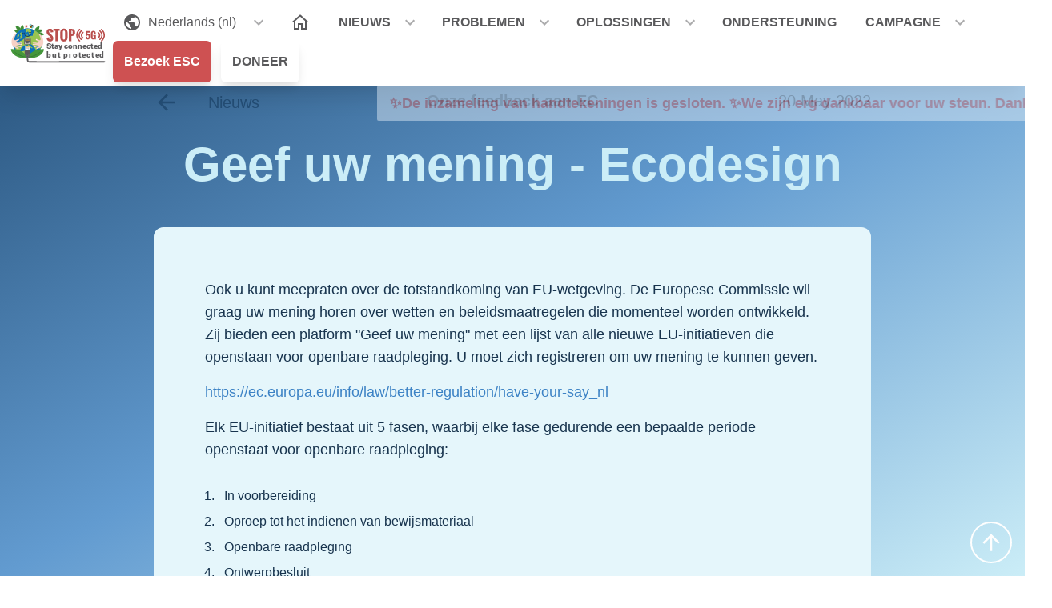

--- FILE ---
content_type: text/html; charset=UTF-8
request_url: https://signstop5g.eu/nl/nieuws/geef-uw-mening-ecodesign
body_size: 13865
content:
<!DOCTYPE html>
<html lang="nl">
  <head>
    <meta charset="utf-8">
    <meta name="viewport" content="width=device-width, initial-scale=1.0">
    <meta http-equiv="X-UA-Compatible" content="ie=edge">
    <!-- <link rel="canonical" href="/en/news/have-your-say-ecodesign"/>-->

    <!-- META TAGS -->

<meta content="/media/pages/mediafiles/66a35a845a-1653031417/ecodesign_feedback.jpg" name="og:image">
<meta content="940" name="og:image:width">
<meta content="788" name="og:image:height">

<meta content="Geef uw mening - Ecodesign" name="og:title">
<meta content="website" name="og:type">
<meta content="STOP 5G" name="og:sitename">
<meta content="/nl/nieuws/geef-uw-mening-ecodesign" name="og:url">
<meta content="U kunt ook betrokken worden bij de totstandkoming van EU-wetgeving. Feedback van Europeans for Safe Connections." name="og:description">


<title>STOP 5G  |  Geef uw mening - Ecodesign</title>
<meta content="U kunt ook betrokken worden bij de totstandkoming van EU-wetgeving. Feedback van Europeans for Safe Connections." name="description">
<meta name="keywords">



<meta content="Geef uw mening - Ecodesign" name="twitter:title">
<meta content="large_summary" name="twitter:card">
<meta name="twitter:site">
<meta name="twitter:creator">
<meta content="&lt;img alt=&quot;&quot; src=&quot;/media/pages/mediafiles/66a35a845a-1653031417/ecodesign_feedback.jpg&quot;&gt;" name="twitter:image">
<meta content="/nl/nieuws/geef-uw-mening-ecodesign" name="twitter:url">
<meta content="U kunt ook betrokken worden bij de totstandkoming van EU-wetgeving. Feedback van Europeans for Safe Connections." name="twitter:description">

<meta content="index, follow" name="robots">
    <link rel="apple-touch-icon" sizes="180x180" href="/media/site/a1d825844d-1628128528/apple-touch-icon.png">
<link rel="icon" type="image/png" sizes="32x32" href="/media/site/133ad315e5-1628128529/favicon-32x32.png">
<link rel="icon" type="image/png" sizes="16x16" href="/media/site/050389a76b-1628128528/favicon-16x16.png">
<!-- <link rel="manifest" href="/media/site/fb197e643c-1628128530/site.webmanifest"> -->
<link rel="mask-icon" href="/media/site/121ff75fb4-1628128530/safari-pinned-tab.svg" color="#000000">
<link rel="shortcut icon" href="/media/site/41d43b03eb-1628128529/favicon.ico">
<meta name="msapplication-TileColor" content="#000000">
<meta name="msapplication-config" content="/media/site/57f7efd0a8-1628128528/browserconfig.xml">
<meta name="theme-color" content="#000000">

    <link href="/assets/css/index.css?v=0.1.1" rel="stylesheet">
        <script defer src="/assets/js/index.js"></script>
    <script async defer
      src="https://stx.signstop5g.eu/umami.js"
      data-website-id="e08531d4-c64f-4b9f-af6d-bbe3467154c3"
      data-do-not-track="true"
      data-domains="signstop5g.eu"
    ></script>

  </head>
  <body class="bg-white overflow-x-hidden font-sans text-base text-black min-h-screen flex flex-col justify-around"
    x-data="{
      App: {
        menuOpen: false,
        atTop: false,
        scrollPosition: 0,
        scrollingUp: false,
        // viewHeight: Math.max(document.documentElement.clientHeight || 0, window.innerHeight || 0)
        viewHeight: 64
      }
    }">

    <a class="skip-link" href="#main">Zum Inhalt springen</a>

    
    <!-- <p x-text="scroll" class="text-red-500 fixed top-0 left-0 bg-black z-10"></p> -->
    <style>
    .dropdown:focus-within .dropdown-menu {
      opacity:1;
      transform: translate(0) scale(1);
      visibility: visible;
    }
    .dropdown:focus-within .dropdown-menu:before {
      content: "";
      display: block;
      width: 8px;
      height: 8px;
      border: 8px solid transparent;
      border-bottom-color: white;
      margin: 0;
      margin-left: calc(50% - 4px);
    }
    #brand {
      /* animation: 500ms ease 0s 1 slideIn; */
    }
    @keyframes slideIn {
      0% {
        transform: translateY(-3rem);
        } 100% {
          transform: translateY(-1.5rem);
        }
      }
      </style>


    <header class="sticky top-0 h-0 overflow-y-visible z-30">
      <!--         <div class="fixed top-0 right-0 text-black z-100 block font-bold">
          <a href="/logout">LOGOUT</a>
        </div>
       -->


              <input class="lg:invisible" x-model="App.menuOpen" type="checkbox" id="menu-toggle" />
        <label for="menu-toggle" class="block absolute lg:hidden cursor-pointer w-16 h-16 p-4 -mt-2 bg-white text-gray-500"></label>

        <div id="topbar" class="text-gray-500 bg-white shadow-xl" style="background:white;">
          <div class="w-full max-w-screen-3xl mx-auto px-2 py-1 flex justify-between items-center lg:flex-row">
            <a id="brand" href="/nl" class="block p-0 z-0 ml-0 mr-auto md:w-auto" style="" x-bind:style="!App.menuOpen ? 'max-width:20rem;' : 'max-width:9rem;'">
              <img src="/media/pages/mediafiles/a8f29a5847-1644757770/logo-horizontal.svg" alt="STOP 5G" class="block" style="max-width:144px;">
            </a>
            <nav class="main-menu hidden w-full h-full overflow-y-auto lg:overflow-y-visible lg:min-h-0 lg:h-auto lg:pb-0 lg:flex lg:flex-row lg:items-start lg:align-middle lg:justify-start" id="menu">

      <ul class="max-w-5xl lg:max-w-full m-auto py-6 text-base lg:p-0">

      <!-- LANGUAGES MENU -->
      <li class="menu-item align-top mb-4 px-1 lg:mb-0" x-class="App.atTop && !App.menuOpen ? 'text-white' : 'text-gray-500'">
        <input type="checkbox" id="submenu-languages" class="submenu-toggle">
        <label for="submenu-languages"
               title="toggle menu group"
               class="inline-flex items-center cursor-pointer block text-left rounded-t-md hover:text-red-500 hover:bg-red-100">
          <span class="inline-flex items-center p-3"><svg class="fill-current" xmlns="http://www.w3.org/2000/svg" width="24" height="24" viewBox="0 0 24 24"><path d="M0 0h24v24H0z" fill="none"/><path d="M12 2C6.48 2 2 6.48 2 12s4.48 10 10 10 10-4.48 10-10S17.52 2 12 2zm-1 17.93c-3.95-.49-7-3.85-7-7.93 0-.62.08-1.21.21-1.79L9 15v1c0 1.1.9 2 2 2v1.93zm6.9-2.54c-.26-.81-1-1.39-1.9-1.39h-1v-3c0-.55-.45-1-1-1H8v-2h2c.55 0 1-.45 1-1V7h2c1.1 0 2-.9 2-2v-.41c2.93 1.19 5 4.06 5 7.41 0 2.08-.8 3.97-2.1 5.39z"/></svg>
<span class="block"> &nbsp; Nederlands (nl)&nbsp;</span></span><span class="drop-icon"><svg class="fill-current" xmlns="http://www.w3.org/2000/svg" width="24" height="24" viewBox="0 0 24 24"><path d="M16.59 8.59L12 13.17 7.41 8.59 6 10l6 6 6-6z"/><path d="M0 0h24v24H0z" fill="none"/></svg>
</span>
        </label>
        <ul id="language-list" class="submenu w-full block relative hidden bg-white rounded-tr-md rounded-b-md lg:shadow-md overflow-y-auto">
          <li class="menu-item sub rounded-top-md border-b border-gray-500">
            <a href="/en/news/have-your-say-ecodesign" class="whitespace-nowrap">
              English (en)            </a>
          </li>
                      <li class="menu-item sub rounded-md">
              <a href="/bg/news/have-your-say-ecodesign" class="whitespace-nowrap">
                български (bg)              </a>
            </li>
                      <li class="menu-item sub rounded-md">
              <a href="/cs/novinky/have-your-say-ecodesign" class="whitespace-nowrap">
                Čeština (cs)              </a>
            </li>
                      <li class="menu-item sub rounded-md">
              <a href="/da/nyheder/have-your-say-ecodesign" class="whitespace-nowrap">
                Dansk (da)              </a>
            </li>
                      <li class="menu-item sub rounded-md">
              <a href="/de/nachrichten/have-your-say-ecodesign" class="whitespace-nowrap">
                Deutsch (de)              </a>
            </li>
                      <li class="menu-item sub rounded-md">
              <a href="/et/uudised/have-your-say-ecodesign" class="whitespace-nowrap">
                Eesti (et)              </a>
            </li>
                      <li class="menu-item sub rounded-md">
              <a href="/el/news/have-your-say-ecodesign" class="whitespace-nowrap">
                Ελληνικά (el)              </a>
            </li>
                      <li class="menu-item sub rounded-md">
              <a href="/es/noticias/have-your-say-ecodesign" class="whitespace-nowrap">
                Español (es)              </a>
            </li>
                      <li class="menu-item sub rounded-md">
              <a href="/fr/news/have-your-say-ecodesign" class="whitespace-nowrap">
                Français (fr)              </a>
            </li>
                      <li class="menu-item sub rounded-md">
              <a href="/ga/news/have-your-say-ecodesign" class="whitespace-nowrap">
                Gaeilge (ga)              </a>
            </li>
                      <li class="menu-item sub rounded-md">
              <a href="/hr/news/have-your-say-ecodesign" class="whitespace-nowrap">
                Hrvatski (hr)              </a>
            </li>
                      <li class="menu-item sub rounded-md">
              <a href="/it/notizie/have-your-say-ecodesign" class="whitespace-nowrap">
                Italiano (it)              </a>
            </li>
                      <li class="menu-item sub rounded-md">
              <a href="/lv/news/have-your-say-ecodesign" class="whitespace-nowrap">
                Latviešu (lv)              </a>
            </li>
                      <li class="menu-item sub rounded-md">
              <a href="/lt/news/have-your-say-ecodesign" class="whitespace-nowrap">
                Lietuvių (lt)              </a>
            </li>
                      <li class="menu-item sub rounded-md">
              <a href="/hu/hirek/have-your-say-ecodesign" class="whitespace-nowrap">
                Magyar (hu)              </a>
            </li>
                      <li class="menu-item sub rounded-md">
              <a href="/mt/news/have-your-say-ecodesign" class="whitespace-nowrap">
                Malti (mt)              </a>
            </li>
                      <li class="menu-item sub rounded-md border-l-4 rounded-l-none border-red-500 bg-red-50">
              <a href="/nl/nieuws/geef-uw-mening-ecodesign" class="whitespace-nowrap">
                Nederlands (nl)              </a>
            </li>
                      <li class="menu-item sub rounded-md">
              <a href="/pl/news/have-your-say-ecodesign" class="whitespace-nowrap">
                Polski (pl)              </a>
            </li>
                      <li class="menu-item sub rounded-md">
              <a href="/pt/news/have-your-say-ecodesign" class="whitespace-nowrap">
                Português (pt)              </a>
            </li>
                      <li class="menu-item sub rounded-md">
              <a href="/ro/noutati/have-your-say-ecodesign" class="whitespace-nowrap">
                Română (ro)              </a>
            </li>
                      <li class="menu-item sub rounded-md">
              <a href="/ru/news/have-your-say-ecodesign" class="whitespace-nowrap">
                Русский (ru)              </a>
            </li>
                      <li class="menu-item sub rounded-md">
              <a href="/sk/novinky/vyjadrite-svoj-nazor-ecodesign" class="whitespace-nowrap">
                Slovenčina (sk)              </a>
            </li>
                      <li class="menu-item sub rounded-md">
              <a href="/sl/news/have-your-say-ecodesign" class="whitespace-nowrap">
                Slovenščina (sl)              </a>
            </li>
                      <li class="menu-item sub rounded-md">
              <a href="/fi/news/have-your-say-ecodesign" class="whitespace-nowrap">
                Suomeksi (fi)              </a>
            </li>
                      <li class="menu-item sub rounded-md">
              <a href="/sv/nyheter/have-your-say-ecodesign" class="whitespace-nowrap">
                Svenska (sv)              </a>
            </li>
                  </ul>
      </li>

      <!-- REGULAR MENU -->
              <li class="menu-item align-top mb-4 px-1 lg:mb-0" x-bind:class="App.atTop && !App.menuOpen ? 'text-white' : 'text-gray-500'">
                    <a href="/nl" @click="App.menuOpen = false" class="font-bold rounded-md ">
            <svg xmlns="http://www.w3.org/2000/svg" x="0px" y="0px" width="24" height="24" viewBox="0 0 172 172" style=" fill:currentColor"><g fill="none" fill-rule="nonzero" stroke="none" stroke-width="1" stroke-linecap="butt" stroke-linejoin="miter" stroke-miterlimit="10" stroke-dasharray="" stroke-dashoffset="0" font-family="none" font-weight="none" font-size="none" text-anchor="none" style="mix-blend-mode: normal"><path d="M0,172v-172h172v172z" fill="none"></path><g fill="currentColor"><path d="M86,15.0472l-78.83333,70.9528h21.5v64.5h50.16667v-43h14.33333v43h50.16667v-64.5h21.5zM86,34.33561l43,38.7028v5.79492v57.33333h-21.5v-43h-43v43h-21.5v-63.12826z"></path></g></g></svg>          </a>
                  </li>
              <li class="menu-item align-top mb-4 px-1 lg:mb-0" x-bind:class="App.atTop && !App.menuOpen ? 'text-white' : 'text-gray-500'">
                      <input type="checkbox" id="submenu-nieuws" class="submenu-toggle">
            <label title="toggle menu group"
                   class="inline-flex items-center cursor-pointer rounded-t-md hover:bg-white hover:text-red-500"
                   for="submenu-nieuws">
                    <a href="/nl/nieuws" @click="App.menuOpen = false" class="font-bold rounded-md nieuws">
            NIEUWS          </a>
                        <div class="drop-icon"><svg class="fill-current" xmlns="http://www.w3.org/2000/svg" width="24" height="24" viewBox="0 0 24 24"><path d="M16.59 8.59L12 13.17 7.41 8.59 6 10l6 6 6-6z"/><path d="M0 0h24v24H0z" fill="none"/></svg>
</div>
            </label>
            <ul class="submenu w-full block relative hidden bg-white rounded-tr-md rounded-b-md lg:shadow-md">
                                              <li class="menu-item sub rounded-md">
                  <a href="/nl/persberichten" class="whitespace-nowrap">
                    Persberichten                  </a>
                </li>
                                <li class="menu-item sub rounded-md">
                  <a href="/nl/nieuwsbrieven" class="whitespace-nowrap">
                    Nieuwsbrieven                  </a>
                </li>
                                <li class="menu-item sub rounded-md">
                  <a href="/nl/geef-uw-mening" class="whitespace-nowrap">
                    Geef uw mening                  </a>
                </li>
                                <li class="menu-item sub rounded-md">
                  <a href="/nl/blog-articles" class="whitespace-nowrap">
                    Blogs                  </a>
                </li>
                                          </ul>
                  </li>
              <li class="menu-item align-top mb-4 px-1 lg:mb-0" x-bind:class="App.atTop && !App.menuOpen ? 'text-white' : 'text-gray-500'">
                      <input type="checkbox" id="submenu-problemen" class="submenu-toggle">
            <label title="toggle menu group"
                   class="inline-flex items-center cursor-pointer rounded-t-md hover:bg-white hover:text-red-500"
                   for="submenu-problemen">
                    <a href="/nl#problems" @click="App.menuOpen = false" class="font-bold rounded-md problemen">
            PROBLEMEN          </a>
                        <div class="drop-icon"><svg class="fill-current" xmlns="http://www.w3.org/2000/svg" width="24" height="24" viewBox="0 0 24 24"><path d="M16.59 8.59L12 13.17 7.41 8.59 6 10l6 6 6-6z"/><path d="M0 0h24v24H0z" fill="none"/></svg>
</div>
            </label>
            <ul class="submenu w-full block relative hidden bg-white rounded-tr-md rounded-b-md lg:shadow-md">
                                              <li class="menu-item sub rounded-md">
                  <a href="/nl/problemen/schadelijk-voor-alle-leven" class="whitespace-nowrap">
                    Schadelijk voor alle leven                  </a>
                </li>
                                <li class="menu-item sub rounded-md">
                  <a href="/nl/problemen/vernietiging-van-ons-leefmilieu" class="whitespace-nowrap">
                    Vernietiging van ons leefmilieu                  </a>
                </li>
                                <li class="menu-item sub rounded-md">
                  <a href="/nl/problemen/bedreiging-van-onze-privacy" class="whitespace-nowrap">
                    Bedreiging van onze privacy                  </a>
                </li>
                                <li class="menu-item sub rounded-md">
                  <a href="/nl/problemen/wist-u-dat" class="whitespace-nowrap">
                    Wist u dat?                  </a>
                </li>
                                          </ul>
                  </li>
              <li class="menu-item align-top mb-4 px-1 lg:mb-0" x-bind:class="App.atTop && !App.menuOpen ? 'text-white' : 'text-gray-500'">
                      <input type="checkbox" id="submenu-home" class="submenu-toggle">
            <label title="toggle menu group"
                   class="inline-flex items-center cursor-pointer rounded-t-md hover:bg-white hover:text-red-500"
                   for="submenu-home">
                    <a href="/nl#demand" @click="App.menuOpen = false" class="font-bold rounded-md home">
            OPLOSSINGEN          </a>
                        <div class="drop-icon"><svg class="fill-current" xmlns="http://www.w3.org/2000/svg" width="24" height="24" viewBox="0 0 24 24"><path d="M16.59 8.59L12 13.17 7.41 8.59 6 10l6 6 6-6z"/><path d="M0 0h24v24H0z" fill="none"/></svg>
</div>
            </label>
            <ul class="submenu w-full block relative hidden bg-white rounded-tr-md rounded-b-md lg:shadow-md">
                                              <li class="menu-item sub rounded-md">
                  <a href="/nl/oplossingen/bescherming-van-ons-leven" class="whitespace-nowrap">
                    Bescherming van ons leven                  </a>
                </li>
                                <li class="menu-item sub rounded-md">
                  <a href="/nl/oplossingen/bescherming-van-ons-milieu" class="whitespace-nowrap">
                    Bescherming van ons milieu                  </a>
                </li>
                                <li class="menu-item sub rounded-md">
                  <a href="/nl/oplossingen/bescherming-van-onze-gegevens" class="whitespace-nowrap">
                    Bescherming van  onze gegevens                  </a>
                </li>
                                <li class="menu-item sub rounded-md">
                  <a href="/nl/oplossingen/wat-kunt-u-doen" class="whitespace-nowrap">
                    Wat kunt U doen?                  </a>
                </li>
                                          </ul>
                  </li>
              <li class="menu-item align-top mb-4 px-1 lg:mb-0" x-bind:class="App.atTop && !App.menuOpen ? 'text-white' : 'text-gray-500'">
                    <a href="/nl/supporters" @click="App.menuOpen = false" class="font-bold rounded-md ondersteuning">
            ONDERSTEUNING          </a>
                  </li>
              <li class="menu-item align-top mb-4 px-1 lg:mb-0" x-bind:class="App.atTop && !App.menuOpen ? 'text-white' : 'text-gray-500'">
                      <input type="checkbox" id="submenu-campagne" class="submenu-toggle">
            <label title="toggle menu group"
                   class="inline-flex items-center cursor-pointer rounded-t-md hover:bg-white hover:text-red-500"
                   for="submenu-campagne">
                    <a href="/nl/campagne" @click="App.menuOpen = false" class="font-bold rounded-md campagne">
            CAMPAGNE          </a>
                        <div class="drop-icon"><svg class="fill-current" xmlns="http://www.w3.org/2000/svg" width="24" height="24" viewBox="0 0 24 24"><path d="M16.59 8.59L12 13.17 7.41 8.59 6 10l6 6 6-6z"/><path d="M0 0h24v24H0z" fill="none"/></svg>
</div>
            </label>
            <ul class="submenu w-full block relative hidden bg-white rounded-tr-md rounded-b-md lg:shadow-md">
                                              <li class="menu-item sub rounded-md">
                  <a href="/nl/campagne/materiaal" class="whitespace-nowrap">
                    Materiaal                  </a>
                </li>
                                <li class="menu-item sub rounded-md">
                  <a href="/nl/campagne/organisatoren" class="whitespace-nowrap">
                    Organisatoren                  </a>
                </li>
                                <li class="menu-item sub rounded-md">
                  <a href="/nl/campagne/media" class="whitespace-nowrap">
                    Media                  </a>
                </li>
                                <li class="menu-item sub rounded-md">
                  <a href="/nl/campagne/social-media-in-je-eigen-taal" class="whitespace-nowrap">
                    Social media                  </a>
                </li>
                                <li class="menu-item sub rounded-md">
                  <a href="/nl/campagne/gallery" class="whitespace-nowrap">
                    Gallery                  </a>
                </li>
                                <li class="menu-item sub rounded-md">
                  <a href="https://signstop5g.eu/nl/campagne/doneer" class="whitespace-nowrap">
                    Doneer                  </a>
                </li>
                                          </ul>
                  </li>
              <li class="menu-item align-top mb-4 px-1 lg:mb-0" x-bind:class="App.atTop && !App.menuOpen ? 'text-white' : 'text-gray-500'">
                    <a href="https://esc-info.eu/" @click="App.menuOpen = false" class="font-bold rounded-md home button primary">
            Bezoek ESC          </a>
                  </li>
              <li class="menu-item align-top mb-4 px-1 lg:mb-0" x-bind:class="App.atTop && !App.menuOpen ? 'text-white' : 'text-gray-500'">
                    <a href="https://signstop5g.eu/nl/campagne/doneer" @click="App.menuOpen = false" class="font-bold rounded-md donate button secondary">
            DONEER          </a>
                  </li>
      
      <!-- LEGAL MENU (ONLY VISIBLE ON MOBILE) -->
      <li class="lg:hidden"><hr class="mb-4 opacity-50"/></li>

              <li class="lg:hidden menu-item mb-4">
          <a class="font-bold"
             href="/nl/copyright"
             title="Copyright">
            Copyright          </a>
        </li>
              <li class="lg:hidden menu-item mb-4">
          <a class="font-bold"
             href="/nl/data-protection"
             title="Data protection">
            Data protection          </a>
        </li>
              <li class="lg:hidden menu-item mb-4">
          <a class="font-bold"
             href="/nl/imprint"
             title="Imprint">
            Imprint          </a>
        </li>
      
    </ul>
  
</nav>

<!-- <div style="color: white;">
</div> -->
          </div>
        </div>
      
              <div class="text-center">
          <div class="bg-water-100 text-lg text-red-400 font-black rounded-sm text-center px-3 py-2 inline-flex gslideOutRight">
            <span class="ml-1">✨De inzameling van handtekeningen is gesloten. ✨We zijn erg dankbaar voor uw steun. Dank u. </span>
          </div>
        </div>
      
    </header>

    <main id="main" class="relative w-full">

<!-- BACKGROUND -->
<div class="fixed bg-gradient-to-br from-water-700 via-water-400 to-sky-200 h-screen w-screen inset-0"></div>

<!-- PAGE CONTENT -->
<article class="w-full max-w-screen-lg mx-auto relative mt-12 xl:mt-8 text-center py-8">
  <div class="pt-6 md:pt-12 px-6 md:px-8 lg:px-16">

    <!-- HEADER DETAILS -->
    <p class="flex justify-between text-xl mb-8">

      <a href="/nl/nieuws" class="text-water-700 hover:text-white focus:text-white inline-flex items-center no-underline w-1/4 text-left">
        <svg class="fill-current" xmlns="http://www.w3.org/2000/svg" preserveAspectRatio="xMidYMid meet" width="32" height="32" viewBox="0 0 24 24"><path d="M0 0h24v24H0z" fill="none"/><path d="M20 11H7.83l5.59-5.59L12 4l-8 8 8 8 1.41-1.41L7.83 13H20v-2z"/></svg>
 &nbsp; &nbsp;  &nbsp; Nieuws      </a>

      <span class="w-1/2 text-water-700 text-center font-bold">Onze feedback aan EC</span>

      <span class="w-1/4 text-water-700 text-right" title="published">20 May 2022</span>

    </p>

    <!-- HEADLINE -->
    <h1 class="font-bold text-4xl md:text-5xl lg:text-6xl text-sky-200 mb-12">
      Geef uw mening - Ecodesign    </h1>

    <!-- PAGE CONTENT -->
        <div class="text-left text-water-800 bg-sky-100 rounded-xl px-6 md:px-8 lg:px-16 py-6 md:py-12 lg:py-16">
              <section class="grid grid-cols-12 gap-2 md:gap-4" id="c7e1e358-ebed-4dbf-8d4d-f250b761d263">
                      <div class="col-span-12 md:col-span-12 inline-block text-left mb-2 md:mb-4 break-words">
              <p>Ook u kunt meepraten over de totstandkoming van EU-wetgeving. De Europese Commissie wil graag uw mening horen over wetten en beleidsmaatregelen die momenteel worden ontwikkeld. Zij bieden een platform "Geef uw mening" met een lijst van alle nieuwe EU-initiatieven die openstaan voor openbare raadpleging. U moet zich registreren om uw mening te kunnen geven.</p><p><u><a href="https://ec.europa.eu/info/law/better-regulation/have-your-say_nl" rel="noopener noreferrer">https://ec.europa.eu/info/law/better-regulation/have-your-say_nl</a></u></p><p>Elk EU-initiatief bestaat uit 5 fasen, waarbij elke fase gedurende een bepaalde periode openstaat voor openbare raadpleging:</p><div  class="my-8 border-water-200">
  <ol><li>In voorbereiding</li><li>Oproep tot het indienen van bewijsmateriaal</li><li>Openbare raadpleging</li><li>Ontwerpbesluit</li><li>Goedkeuring door de Commissie</li></ol></div>
<h2 class="">Duurzame producten</h2>
<p><strong>Over dit initiatief</strong>: Dit initiatief, waarbij de richtlijn inzake ecologisch ontwerp zal worden herzien en zo nodig aanvullende wetgevingsmaatregelen zullen worden voorgesteld, heeft tot doel producten die in de EU op de markt worden gebracht duurzamer te maken.</p><p><strong>Feedbackperiode</strong>: voor fase 5 is dat 03 april 2022 - 22 juni 2022</p><p><strong>Link:</strong> <a href="https://ec.europa.eu/info/law/better-regulation/have-your-say/initiatives/12567-Duurzame-producten_nl" rel="noopener noreferrer">https://ec.europa.eu/info/law/better-regulation/have-your-say/initiatives/12567-Duurzame-producten_nl</a></p><h2 class=""><strong>Feedback van Europeans for Safe Connections</strong></h2>
<p>Wij " Europeans for Safe Connections " juichen de actualisering van de richtlijn inzake ecologisch ontwerp uit 2009 toe, omdat wij hierom vragen in ons burgerinitiatief Europeans in het voorstel 14.</p><p><u><a href="https://signstop5g.eu/nl/oplossingen/bescherming-van-ons-milieu/voorstel-14" rel="noopener noreferrer">https://signstop5g.eu/nl/oplossingen/bescherming-van-ons-milieu/voorstel-14</a></u></p><p>Draadloze elektronische apparaten vallen niet onder de huidige richtlijn inzake ecologisch ontwerp, die voorschrijft dat fabrikanten van energieverbruikende producten verplicht zijn om in de ontwerpfase het energieverbruik en andere negatieve milieueffecten van producten te verminderen.</p><p>De lancering van 5G zal naar verwachting een overvloed aan nieuwe onderling verbonden apparaten op de markt brengen, waarvan de meeste hun voorgangers zullen vervangen. De cyclus van nieuw kopen en oud weggooien wordt dus aanzienlijk gestimuleerd. In plaats van de milieu-impact te verminderen en energie te besparen, ontstaat er een hele nieuwe industrie die duizenden satellieten en nieuwe generaties van een exploderende hoeveelheid antennes, elektronische apparaten zoals honderden miljoenen mobiele telefoons, tablets en zelfs een internet van onderwaterdingen , enzovoort zal bouwen.</p><p>Wij willen alle groepen apparaten die met de digitalisering samenhangen, met name die welke in de vorige alinea zijn opgesomd, in de richtlijn inzake ecologisch ontwerp opnemen om hun energie- en hulpbronnenefficiëntie te verbeteren, alsmede hun energiezekerheid en de vermindering van de vraag naar natuurlijke hulpbronnen.</p><p>Volgens het nieuwe actieplan voor de circulaire economie van de EU moeten alle elektronische apparaten, met name die welke voor digitalisering worden gebruikt, ook geschikt worden gemaakt "voor een klimaatneutrale, grondstofefficiënte en circulaire economie, afval verminderen en ervoor zorgen dat de prestaties van koplopers op het gebied van duurzaamheid geleidelijk de norm worden" De richtlijn inzake ecologisch ontwerp is een mogelijk aanknopingspunt voor deze doelstellingen.</p><p>Bedenk altijd dat bekabelde verbindingen een enorme energiebesparing opleveren ten opzichte van Wi-Fi zonder dat dit ten koste gaat van het comfort.</p><p>Met vriendelijke groet<br>Petra Bertova Polovkova<br>namens de Europeans for Safe Connections</p><p><u><a href="https://ec.europa.eu/info/law/better-regulation/have-your-say/initiatives/12567-Sustainable-products-initiative/F3262049_en" rel="noopener noreferrer">https://ec.europa.eu/info/law/better-regulation/have-your-say/initiatives/12567-Sustainable-products-initiative/F3262049_en</a></u></p><figure class="">
  <a class="auto" data-contain href="/media/pages/mediafiles/14ac678c3f-1661075323/feedback_ecodesign_nl.jpg" style="--w:auto; --h:1" target="_blank">
    <img src="/media/pages/mediafiles/14ac678c3f-1661075323/feedback_ecodesign_nl.jpg" alt="ecodesign feedback" title="ecodesign feedback">
  </a>

    <figcaption class="img-caption">
    Facebook post available for sharing:<a href="https://www.facebook.com/permalink.php?story_fbid=406400784597453&amp;id=247379643832902" target="_blank" rel="noopener noreferrer"><br></a><a href="https://www.facebook.com/permalink.php?story_fbid=422207223016809&amp;id=247379643832902" rel="noopener noreferrer">https://www.facebook.com/permalink.php?story_fbid=422207223016809&amp;id=247379643832902</a>  </figcaption>
  </figure>            </div>
                  </section>
          </div>

  </div>
</article>


<!-- <div id="scroll-top-wrapper"> -->
<div class="fixed bottom-0 right-0 z-50 p-4 animated" x-bind:class="App.atTop ? 'fadeOut invisible' : 'fadeIn visible'">
  <a href="#top" title="" class="block p-2 rounded-full border-2 text-white border-white hover:text-red-500 focus:text-red-500 hover:bg-white focus:bg-white">
    <svg class="fill-current" xmlns="http://www.w3.org/2000/svg" width="32" height="32" viewBox="0 0 24 24"><path fill="none" d="M0 0h24v24H0V0z"/><path d="M4 12l1.41 1.41L11 7.83V20h2V7.83l5.58 5.59L20 12l-8-8-8 8z"/></svg>
  </a>
</div>

</main>





<div class="bg-water-500 z-0 mt-16">
  <section class="max-w-6xl mx-auto text-left text-white font-light text-sm py-6 flex flex-col justify-center items-center">

    <div class="px-2 py-6 grid grid-cols-2 sm:grid-cols-3 mx-auto gap-2">
              <a href="https://www.facebook.com/Stop-5G-Stay-Connected-but-Protected-247379643832902" title="Facebook" target="_blank" class="px-4 py-1 inline-flex items-center justify-start">
          <span class="mr-2"><svg class="fill-current" aria-hidden="true" viewBox="-3 -3 30 30" width="24" height="24" xmlns="http://www.w3.org/2000/svg" ><path d="M22.676 0H1.324C.593 0 0 .593 0 1.324v21.352C0 23.408.593 24 1.324 24h11.494v-9.294H9.689v-3.621h3.129V8.41c0-3.099 1.894-4.785 4.659-4.785 1.325 0 2.464.097 2.796.141v3.24h-1.921c-1.5 0-1.792.721-1.792 1.771v2.311h3.584l-.465 3.63H16.56V24h6.115c.733 0 1.325-.592 1.325-1.324V1.324C24 .593 23.408 0 22.676 0"/></svg>
</span>
          Facebook&nbsp; ☜</span>
        </a>
              <a href="https://www.instagram.com/Stay_Connected_But_Protected/" title="Instagram" target="_blank" class="px-4 py-1 inline-flex items-center justify-start">
          <span class="mr-2"><svg class="fill-current" aria-hidden="true" viewBox="-2 -2 28 28" width="24" height="24" xmlns="http://www.w3.org/2000/svg"><path d="M12 0C8.74 0 8.333.015 7.053.072 5.775.132 4.905.333 4.14.63c-.789.306-1.459.717-2.126 1.384S.935 3.35.63 4.14C.333 4.905.131 5.775.072 7.053.012 8.333 0 8.74 0 12s.015 3.667.072 4.947c.06 1.277.261 2.148.558 2.913.306.788.717 1.459 1.384 2.126.667.666 1.336 1.079 2.126 1.384.766.296 1.636.499 2.913.558C8.333 23.988 8.74 24 12 24s3.667-.015 4.947-.072c1.277-.06 2.148-.262 2.913-.558.788-.306 1.459-.718 2.126-1.384.666-.667 1.079-1.335 1.384-2.126.296-.765.499-1.636.558-2.913.06-1.28.072-1.687.072-4.947s-.015-3.667-.072-4.947c-.06-1.277-.262-2.149-.558-2.913-.306-.789-.718-1.459-1.384-2.126C21.319 1.347 20.651.935 19.86.63c-.765-.297-1.636-.499-2.913-.558C15.667.012 15.26 0 12 0zm0 2.16c3.203 0 3.585.016 4.85.071 1.17.055 1.805.249 2.227.415.562.217.96.477 1.382.896.419.42.679.819.896 1.381.164.422.36 1.057.413 2.227.057 1.266.07 1.646.07 4.85s-.015 3.585-.074 4.85c-.061 1.17-.256 1.805-.421 2.227-.224.562-.479.96-.899 1.382-.419.419-.824.679-1.38.896-.42.164-1.065.36-2.235.413-1.274.057-1.649.07-4.859.07-3.211 0-3.586-.015-4.859-.074-1.171-.061-1.816-.256-2.236-.421-.569-.224-.96-.479-1.379-.899-.421-.419-.69-.824-.9-1.38-.165-.42-.359-1.065-.42-2.235-.045-1.26-.061-1.649-.061-4.844 0-3.196.016-3.586.061-4.861.061-1.17.255-1.814.42-2.234.21-.57.479-.96.9-1.381.419-.419.81-.689 1.379-.898.42-.166 1.051-.361 2.221-.421 1.275-.045 1.65-.06 4.859-.06l.045.03zm0 3.678c-3.405 0-6.162 2.76-6.162 6.162 0 3.405 2.76 6.162 6.162 6.162 3.405 0 6.162-2.76 6.162-6.162 0-3.405-2.76-6.162-6.162-6.162zM12 16c-2.21 0-4-1.79-4-4s1.79-4 4-4 4 1.79 4 4-1.79 4-4 4zm7.846-10.405c0 .795-.646 1.44-1.44 1.44-.795 0-1.44-.646-1.44-1.44 0-.794.646-1.439 1.44-1.439.793-.001 1.44.645 1.44 1.439z"/></svg>
</span>
          Instagram&nbsp; ☜</span>
        </a>
              <a href="https://www.linkedin.com/company/europeans-for-safe-connections" title="LinkedIn" target="_blank" class="px-4 py-1 inline-flex items-center justify-start">
          <span class="mr-2"><svg class="fill-current" aria-hidden="true" viewBox="-2 -2 28 28" width="24" height="24" xmlns="http://www.w3.org/2000/svg"><path d="M20.447 20.452h-3.554v-5.569c0-1.328-.027-3.037-1.852-3.037-1.853 0-2.136 1.445-2.136 2.939v5.667H9.351V9h3.414v1.561h.046c.477-.9 1.637-1.85 3.37-1.85 3.601 0 4.267 2.37 4.267 5.455v6.286zM5.337 7.433c-1.144 0-2.063-.926-2.063-2.065 0-1.138.92-2.063 2.063-2.063 1.14 0 2.064.925 2.064 2.063 0 1.139-.925 2.065-2.064 2.065zm1.782 13.019H3.555V9h3.564v11.452zM22.225 0H1.771C.792 0 0 .774 0 1.729v20.542C0 23.227.792 24 1.771 24h20.451C23.2 24 24 23.227 24 22.271V1.729C24 .774 23.2 0 22.222 0h.003z"/></svg>
</span>
          LinkedIn&nbsp; ☜</span>
        </a>
              <a href="https://t.me/Stop5G_Stay_Connected_but_Protec" title="Telegram" target="_blank" class="px-4 py-1 inline-flex items-center justify-start">
          <span class="mr-2"><svg class="fill-current" xmlns="http://www.w3.org/2000/svg" width="24" height="24" viewBox="22 32 74 72"><path d="M28.9700376,63.3244248 C47.6273373,55.1957357 60.0684594,49.8368063 66.2934036,47.2476366 C84.0668845,39.855031 87.7600616,38.5708563 90.1672227,38.528 C90.6966555,38.5191258 91.8804274,38.6503351 92.6472251,39.2725385 C93.294694,39.7979149 93.4728387,40.5076237 93.5580865,41.0057381 C93.6433345,41.5038525 93.7494885,42.63857 93.6651041,43.5252052 C92.7019529,53.6451182 88.5344133,78.2034783 86.4142057,89.5379542 C85.5170662,94.3339958 83.750571,95.9420841 82.0403991,96.0994568 C78.3237996,96.4414641 75.5015827,93.6432685 71.9018743,91.2836143 C66.2690414,87.5912212 63.0868492,85.2926952 57.6192095,81.6896017 C51.3004058,77.5256038 55.3966232,75.2369981 58.9976911,71.4967761 C59.9401076,70.5179421 76.3155302,55.6232293 76.6324771,54.2720454 C76.6721165,54.1030573 76.7089039,53.4731496 76.3346867,53.1405352 C75.9604695,52.8079208 75.4081573,52.921662 75.0095933,53.0121213 C74.444641,53.1403447 65.4461175,59.0880351 48.0140228,70.8551922 C45.4598218,72.6091037 43.1463059,73.4636682 41.0734751,73.4188859 C38.7883453,73.3695169 34.3926725,72.1268388 31.1249416,71.0646282 C27.1169366,69.7617838 23.931454,69.0729605 24.208838,66.8603276 C24.3533167,65.7078514 25.9403832,64.5292172 28.9700376,63.3244248 Z"/></svg>
</span>
          Telegram&nbsp; ☜</span>
        </a>
              <a href="https://twitter.com/SignECIStop5G" title="Twitter" target="_blank" class="px-4 py-1 inline-flex items-center justify-start">
          <span class="mr-2"><svg class="fill-current" aria-hidden="true" viewBox="-1 -1 26 26" width="24" height="24" xmlns="http://www.w3.org/2000/svg"><path d="M23.954 4.569c-.885.389-1.83.654-2.825.775 1.014-.611 1.794-1.574 2.163-2.723-.951.555-2.005.959-3.127 1.184-.896-.959-2.173-1.559-3.591-1.559-2.717 0-4.92 2.203-4.92 4.917 0 .39.045.765.127 1.124C7.691 8.094 4.066 6.13 1.64 3.161c-.427.722-.666 1.561-.666 2.475 0 1.71.87 3.213 2.188 4.096-.807-.026-1.566-.248-2.228-.616v.061c0 2.385 1.693 4.374 3.946 4.827-.413.111-.849.171-1.296.171-.314 0-.615-.03-.916-.086.631 1.953 2.445 3.377 4.604 3.417-1.68 1.319-3.809 2.105-6.102 2.105-.39 0-.779-.023-1.17-.067 2.189 1.394 4.768 2.209 7.557 2.209 9.054 0 13.999-7.496 13.999-13.986 0-.209 0-.42-.015-.63.961-.689 1.8-1.56 2.46-2.548l-.047-.02z"/></svg>
</span>
          Twitter&nbsp; ☜</span>
        </a>
              <a href="https://vk.com/europeansforsafeconnections" title="VK" target="_blank" class="px-4 py-1 inline-flex items-center justify-start">
          <span class="mr-2"><svg class="fill-current" xmlns="http://www.w3.org/2000/svg" x="0px" y="0px" width="24" height="24" viewBox="-14 -14 200 200" style="fill:currentColor;"><g fill="none" fill-rule="nonzero" stroke="none" stroke-width="1" stroke-linecap="butt" stroke-linejoin="miter" stroke-miterlimit="10" stroke-dasharray="" stroke-dashoffset="0" font-family="none" font-weight="none" font-size="none" text-anchor="none" style="mix-blend-mode: normal"><path d="M0,172v-172h172v172z" fill="none"></path><g fill="currentColor"><path d="M157.66667,0h-143.33333c-7.91917,0 -14.33333,6.41417 -14.33333,14.33333v143.33333c0,7.91917 6.41417,14.33333 14.33333,14.33333h143.33333c7.91917,0 14.33333,-6.41417 14.33333,-14.33333v-143.33333c0,-7.91917 -6.41417,-14.33333 -14.33333,-14.33333zM145.28267,123.625h-14.104c-5.36783,0 -6.9445,-4.20683 -16.51917,-13.61667c-8.385,-7.92633 -11.9755,-8.95833 -14.061,-8.95833c-4.50067,0 -3.69083,1.4835 -3.69083,17.19283c0,3.40417 -1.0965,5.38217 -10.07633,5.38217c-14.9425,0 -31.3685,-8.90817 -43.02867,-25.3485c-17.50817,-24.08 -22.30267,-42.30483 -22.30267,-45.967c0,-2.07117 0.80983,-3.92733 4.8375,-3.92733h14.104c3.61917,0 4.98083,1.548 6.37117,5.38217c6.89433,19.75133 18.533,37.00867 23.3275,37.00867c1.79883,0 2.60867,-0.82417 2.60867,-5.289v-20.41783c-0.52317,-9.40267 -5.59717,-10.17667 -5.59717,-13.51633c0,-1.53367 1.34017,-3.17483 3.5905,-3.17483h22.18083c2.967,0 3.9775,1.57667 3.9775,5.10267v27.44117c0,2.93833 1.36883,3.97033 2.25033,3.97033c1.79167,0 3.30383,-1.032 6.58617,-4.257c10.15517,-11.14417 17.33617,-28.32983 17.33617,-28.32983c0.8815,-2.07117 2.537,-3.92733 6.1275,-3.92733h14.104c4.26417,0 5.14567,2.16433 4.26417,5.10267l-0.00717,0.00717c-1.77017,8.06967 -18.99167,31.85583 -19.01317,31.8845c-1.4835,2.35067 -2.0855,3.526 0,6.16333c0.817,1.12517 18.9415,18.017 21.629,26.22283c1.16817,3.8915 -0.87433,5.8695 -4.89483,5.8695z"></path></g></g></svg>
</span>
          VK&nbsp; ☜</span>
        </a>
              <a href="https://www.youtube.com/channel/UCj1sDgD1bXyhV5CZU7EzymQ/playlists" title="YouTube" target="_blank" class="px-4 py-1 inline-flex items-center justify-start">
          <span class="mr-2"><svg class="fill-current" aria-hidden="true" viewBox="0 -100 640 640" width="24" height="24" xmlns="http://www.w3.org/2000/svg"><path d="m626.8125 64.035156c-7.375-27.417968-28.992188-49.03125-56.40625-56.414062-50.082031-13.703125-250.414062-13.703125-250.414062-13.703125s-200.324219 0-250.40625 13.183593c-26.886719 7.375-49.03125 29.519532-56.40625 56.933594-13.179688 50.078125-13.179688 153.933594-13.179688 153.933594s0 104.378906 13.179688 153.933594c7.382812 27.414062 28.992187 49.027344 56.410156 56.410156 50.605468 13.707031 250.410156 13.707031 250.410156 13.707031s200.324219 0 250.40625-13.183593c27.417969-7.378907 49.03125-28.992188 56.414062-56.40625 13.175782-50.082032 13.175782-153.933594 13.175782-153.933594s.527344-104.382813-13.183594-154.460938zm-370.601562 249.878906v-191.890624l166.585937 95.945312zm0 0"/></svg>
</span>
          YouTube&nbsp; ☜</span>
        </a>
              <a href="https://odysee.com/@Stop(((5G))):c?view=lists" title="Odysee" target="_blank" class="px-4 py-1 inline-flex items-center justify-start">
          <span class="mr-2"><svg version="1.0" xmlns="http://www.w3.org/2000/svg"
 width="24" height="24" viewBox="0 0 225.000000 225.000000"
 preserveAspectRatio="xMidYMid meet">
<g transform="translate(0.000000,225.000000) scale(0.100000,-0.100000)"
fill="#ffffff" stroke="none">
<path d="M113 2239 c-43 -12 -90 -62 -103 -107 -13 -49 -13 -1197 1 -1163 40
99 280 270 468 332 101 34 136 52 144 73 3 8 -8 62 -24 122 -39 141 -49 294
-25 376 46 160 237 283 442 283 83 0 94 -2 140 -30 92 -57 152 -177 199 -399
24 -111 32 -126 73 -126 73 0 138 67 166 172 50 183 60 210 95 249 28 31 45
42 76 45 91 11 175 -88 175 -206 0 -192 -80 -341 -302 -562 -116 -115 -121
-132 -56 -187 185 -160 225 -217 259 -373 14 -64 38 -126 85 -219 l65 -131
-21 -44 c-12 -24 -36 -56 -53 -70 -81 -69 -222 -103 -286 -70 -41 22 -81 102
-81 166 -1 119 -56 270 -115 315 -43 33 -92 47 -116 34 -17 -9 -19 -22 -19
-115 0 -125 -17 -202 -67 -297 -47 -89 -95 -129 -202 -167 -182 -67 -287 -73
-387 -25 -120 58 -159 219 -74 303 32 33 94 52 167 52 72 0 118 17 151 54 39
44 49 101 27 152 -31 76 -198 355 -209 350 -189 -80 -244 -110 -306 -166 -115
-104 -195 -146 -258 -134 -44 9 -100 58 -123 109 -18 40 -19 36 -19 -320 0
-207 4 -375 10 -394 13 -46 65 -99 110 -111 48 -13 1962 -13 2010 0 45 12 97
65 110 111 14 46 13 1961 0 2009 -12 45 -65 97 -111 110 -44 13 -1972 12
-2016 -1z"/>
<path d="M941 2013 c-58 -21 -136 -98 -150 -149 -37 -132 18 -261 117 -280 60
-12 188 12 246 44 74 42 91 70 90 147 -1 85 -61 209 -114 237 -43 22 -127 23
-189 1z m199 -62 c14 -28 13 -48 -5 -55 -18 -7 -50 37 -41 59 8 21 33 19 46
-4z m68 -195 c-3 -36 -6 -41 -28 -41 -23 0 -25 4 -27 55 -2 63 13 81 40 48 12
-15 17 -34 15 -62z"/>
</g>
</svg>
</span>
          Odysee&nbsp; ☜</span>
        </a>
              <a href="https://www.bitchute.com/profile/xDcuveUlfQru/" title="Bitchute" target="_blank" class="px-4 py-1 inline-flex items-center justify-start">
          <span class="mr-2"><svg 
    role="img" 
    xmlns="http://www.w3.org/2000/svg" 
    width="24"
    height="24"
    viewBox="0 0 1000 1000"
    style="max-width:1.6em; height: auto;">
    
    <path 
        id="path" 
        style="opacity:1;vector-effect:none;fill:#ffffff;fill-opacity:1;"
        d=" M 732 211C 732 211 727 216 727 216C 694 246 656 273 621 302C 611 310 602 316 601 316C 599 316 594 314 589 312C 580 307 568 303 552 298C 537 294 476 293 456 297C 416 304 386 321 353 353C 321 385 304 416 297 456C 293 476 293 527 297 546C 297 546 300 560 300 560C 300 560 195 646 195 646C 181 656 177 662 183 662C 183 662 330 623 330 623C 330 623 347 641 347 641C 393 689 433 706 500 706C 566 706 603 690 648 645C 682 611 699 577 705 531C 706 525 707 522 710 522C 764 506 817 493 869 480C 870 480 870 484 871 492C 871 494 871 497 871 500C 871 705 705 871 500 871C 295 871 129 705 129 500C 129 369 197 254 300 188C 300 188 301 187 302 186C 359 150 427 129 500 129C 588 129 669 160 732 211C 732 211 732 211 732 211"
        transform="">
    </path>    
</svg></span>
          Bitchute&nbsp; ☜</span>
        </a>
              <a href="https://gettr.com/user/signecistop5g" title="Gettr" target="_blank" class="px-4 py-1 inline-flex items-center justify-start">
          <span class="mr-2"><svg
   xmlns="http://www.w3.org/2000/svg"
   class="fill-current"
   viewBox="0 0 83.672302 32.717144"
   height="15"
   width="38">

  <path
     id="path833"
     fill="#ffffff"
     d="m 51.4568,3.33264 c -0.2306,1.29952 -0.8384,2.36848 -1.8026,3.31168 0.3983,0.08384 0.8594,-0.1048 1.1528,-0.37728 -0.1048,0.524 -0.2725,1.02704 -0.5449,1.50912 -0.4612,0.8384 -1.1948,1.53008 -1.9912,2.01216 -1.1528,0.67068 -2.4523,0.85938 -3.8357,1.08988 -0.9222,0.1468 -1.8864,0.2935 -2.4733,0.9223 -0.2934,0.3144 -0.503,0.7545 -0.6288,1.1947 C 40.2013,11.3813 39.3838,9.49488 39.5934,7.90192 39.8869,5.6592 42.1925,3.96144 44.7706,2.9344 47.4325,1.84448 50.4088,1.4672 52.3371,0 c -0.2305,0.7336 -0.524,1.4672 -0.9222,2.11696 -0.3983,0.67072 -0.9013,1.27856 -1.4463,1.82352 0.6079,-0.04192 1.048,-0.25152 1.4882,-0.60784 z" />
  <path
     id="path835"
     fill="#ffffff"
     d="m 24.083,19.0108 h 7.7552 V 15.4895 H 19.409 V 32.68 H 31.8382 V 28.96 H 24.083 v -3.263 h 6.812 v -3.5213 h -6.812 z" />
  <path
     id="path837"
     fill="#ffffff"
     d="m 50.807,15.4895 v 3.5213 h 4.4016 V 32.68 h 4.6951 V 19.0108 h 4.3806 v -3.5213 z" />
  <path
     id="path839"
     fill="#ffffff"
     d="m 48.9206,15.4895 h -15.175 l 2.0331,3.5213 h 3.2069 V 32.68 h 4.6741 V 19.0108 h 3.2069 z" />
  <path
     id="path841"
     fill="#ffffff"
     d="m 79.669,26.2419 c 2.2846,-1.2366 3.4374,-3.8566 2.8296,-6.3928 -0.6079,-2.5361 -2.8506,-4.3177 -5.4496,-4.3806 -3.2069,0 -6.4138,0 -9.6207,0 0,5.743 0,11.4861 0,17.2082 1.572,0 3.1231,0 4.6741,0 0,-1.9074 0,-3.8357 0,-5.7431 0.8384,0 1.6558,0 2.4942,0 1.1948,1.9074 2.3895,3.8357 3.5842,5.7431 1.8235,0 3.668,0 5.4915,0 -1.3205,-2.117 -2.6619,-4.2759 -4.0033,-6.4348 z m -3.8567,-2.8086 c -1.2366,0 -2.4733,0 -3.6889,0 0,-1.4672 0,-2.9554 0,-4.4226 1.2785,0 2.5361,0 3.8147,0 1.1737,0.0839 2.075,1.09 2.0541,2.2637 -0.042,1.1947 -1.0061,2.1379 -2.1799,2.1589 z" />
  <path
     id="path843"
     fill="#ffffff"
     d="m 9.03376,18.7592 c -1.71872,0.3144 -3.16496,1.4672 -3.83568,3.1021 -0.67072,1.6139 -0.48208,3.4584 0.50304,4.9046 1.17376,1.7187 3.3536,2.4523 5.32388,1.7816 0,-1.6977 0,-3.3955 0,-5.0933 1.572,0 3.123,0 4.674,0 0,2.662 0,5.3448 0,8.0068 C 13.1,32.5928 10.2494,32.9701 7.46176,32.5509 5.38672,32.2365 3.50032,31.1675 2.11696,29.5746 0.7336,27.9816 0,25.9485 0,23.8525 c 0,-2.096 0.75456,-4.1291 2.11696,-5.7221 1.3624,-1.593 3.26976,-2.641 5.3448,-2.9763 2.78764,-0.4192 5.63824,-0.0629 8.21634,1.0689 -0.6288,1.09 -1.2786,2.2008 -1.9074,3.2908 -1.4462,-0.7756 -3.1021,-1.048 -4.73694,-0.7546 z" />
</svg>

</span>
          Gettr&nbsp; ☜</span>
        </a>
          </div>

    <div class="px-2 py-2 text-center">
    
      <a href="/nl/campagne/social-media-in-je-eigen-taal" class="inline-block px-3 py-1 hover:text-white focus:text-white hover:opacity-75 focus:opacity-75">
      Social media in je eigen taal </a>
      |    
      <a href="/nl/blog-articles" class="inline-block px-3 py-1 hover:text-white focus:text-white hover:opacity-75 focus:opacity-75">
      Blog articles</a>
      |
      <a href="/nl/boeken" class="inline-block px-3 py-1 hover:text-white focus:text-white hover:opacity-75 focus:opacity-75">
      Boeken</a>
      |      
      <a href="/nl/definities" class="inline-block px-3 py-1 hover:text-white focus:text-white hover:opacity-75 focus:opacity-75">
      Definities</a>      
    </div>
    
    <div class="px-2 py-2 text-center">
              <a href="/nl/imprint" class="inline-block px-3 py-1 hover:text-white focus:text-white hover:opacity-75 focus:opacity-75">Imprint</a>
              |<a href="/nl/data-protection" class="inline-block px-3 py-1 hover:text-white focus:text-white hover:opacity-75 focus:opacity-75">Data protection</a>
              |<a href="/nl/copyright" class="inline-block px-3 py-1 hover:text-white focus:text-white hover:opacity-75 focus:opacity-75">Copyright</a>
          </div>

    <div class="px-2">
      &copy; 2025 Europeans for safe connections.    </div>

  </section>
</div>

<!-- </footer> -->





<!-- <footer class="w-full py-4 text-center">


<div class="copyright text-blue-800 text-md">

  <span>©  </span>

      <span class="ml-2">•</span>
    <ul class="inline">
              <li class="inline-block">
          <a class="px-2 text-blue-800 hover:underline" href=""></a>
        </li>
          </ul>
  
</div>

</footer> -->


<div class="background"></div>

</body>
</html>


--- FILE ---
content_type: image/svg+xml
request_url: https://signstop5g.eu/media/pages/mediafiles/a8f29a5847-1644757770/logo-horizontal.svg
body_size: 133695
content:
<?xml version="1.0" encoding="UTF-8" standalone="no"?>
<!-- Created with Inkscape (http://www.inkscape.org/) -->

<svg
   version="1.1"
   id="svg2"
   xml:space="preserve"
   width="1733.1067"
   height="803.23468"
   viewBox="0 0 1733.1067 803.23468"
   sodipodi:docname="logo_horizontal_en.svg"
   inkscape:version="1.1.2 (b8e25be833, 2022-02-05)"
   xmlns:inkscape="http://www.inkscape.org/namespaces/inkscape"
   xmlns:sodipodi="http://sodipodi.sourceforge.net/DTD/sodipodi-0.dtd"
   xmlns="http://www.w3.org/2000/svg"
   xmlns:svg="http://www.w3.org/2000/svg">
<style
   type="text/css"
   id="style2">
      <![CDATA[
            @font-face {
                  font-family: 'Roboto Black';
                  src: url('[data-uri]');
            }
      ]]>
</style>
   <defs
   id="defs6"><clipPath
     clipPathUnits="userSpaceOnUse"
     id="clipPath16"><path
       d="M 0,602.426 H 1299.83 V 0 H 0 Z"
       id="path14" /></clipPath><clipPath
     clipPathUnits="userSpaceOnUse"
     id="clipPath24"><path
       d="M 0,602.426 H 1299.83 V 0 H 0 Z"
       id="path22" /></clipPath><clipPath
     clipPathUnits="userSpaceOnUse"
     id="clipPath52"><path
       d="m 123.694,513.128 h 60.639 V 449.23 h -60.639 z"
       id="path50" /></clipPath><clipPath
     clipPathUnits="userSpaceOnUse"
     id="clipPath56"><path
       d="m 123.694,449.23 h 60.638 v 63.898 h -60.638 z"
       id="path54" /></clipPath><clipPath
     clipPathUnits="userSpaceOnUse"
     id="clipPath76"><path
       d="m 355.462,504.799 h 58.562 v -65.853 h -58.562 z"
       id="path74" /></clipPath><clipPath
     clipPathUnits="userSpaceOnUse"
     id="clipPath80"><path
       d="m 355.462,438.946 h 58.562 v 65.853 h -58.562 z"
       id="path78" /></clipPath><clipPath
     clipPathUnits="userSpaceOnUse"
     id="clipPath100"><path
       d="m 365.178,469.706 h 82.136 v -37.493 h -82.136 z"
       id="path98" /></clipPath><clipPath
     clipPathUnits="userSpaceOnUse"
     id="clipPath104"><path
       d="m 365.178,432.213 h 82.136 v 37.493 h -82.136 z"
       id="path102" /></clipPath><clipPath
     clipPathUnits="userSpaceOnUse"
     id="clipPath124"><path
       d="m 381.435,432.926 h 82.587 v -36.865 h -82.587 z"
       id="path122" /></clipPath><clipPath
     clipPathUnits="userSpaceOnUse"
     id="clipPath128"><path
       d="m 381.435,396.061 h 82.587 v 36.865 h -82.587 z"
       id="path126" /></clipPath><clipPath
     clipPathUnits="userSpaceOnUse"
     id="clipPath148"><path
       d="M 178.768,518.867 H 215.84 V 437.21 h -37.072 z"
       id="path146" /></clipPath><clipPath
     clipPathUnits="userSpaceOnUse"
     id="clipPath152"><path
       d="m 178.768,437.21 h 37.072 v 81.657 h -37.072 z"
       id="path150" /></clipPath><clipPath
     clipPathUnits="userSpaceOnUse"
     id="clipPath172"><path
       d="m 107.561,469.783 h 74.637 v -47.204 h -74.637 z"
       id="path170" /></clipPath><clipPath
     clipPathUnits="userSpaceOnUse"
     id="clipPath176"><path
       d="m 107.561,422.579 h 74.637 v 47.203 h -74.637 z"
       id="path174" /></clipPath><clipPath
     clipPathUnits="userSpaceOnUse"
     id="clipPath198"><path
       d="m 205.141,474.598 c -0.389,-0.14 -0.765,-0.265 -1.141,-0.404 -2.547,-0.905 -5.052,-1.852 -7.529,-2.853 -9.952,-4.009 -19.375,-8.825 -28.228,-14.336 -0.695,-0.418 -1.378,-0.863 -2.073,-1.309 -2.547,-1.628 -5.038,-3.313 -7.475,-5.066 -1.182,-0.822 -2.338,-1.67 -3.479,-2.534 -3.034,-2.268 -5.972,-4.62 -8.825,-7.056 -3.034,-2.589 -5.97,-5.261 -8.81,-8.017 -2.589,-2.505 -5.094,-5.095 -7.502,-7.739 -7.015,-7.669 -13.348,-15.895 -18.929,-24.58 -3.716,-5.79 -7.113,-11.775 -10.161,-17.941 -1.796,-3.646 -3.479,-7.363 -5.038,-11.121 -0.766,-1.823 -1.49,-3.646 -2.172,-5.498 -1.183,-3.104 -2.282,-6.263 -3.284,-9.436 -0.571,-1.824 -1.128,-3.661 -1.642,-5.498 -2.353,-8.282 -4.121,-16.758 -5.262,-25.36 -0.807,-5.901 -1.308,-11.858 -1.517,-17.857 -0.195,-5.136 -0.167,-10.3 0.111,-15.478 0.112,-2.588 0.306,-5.191 0.557,-7.78 0.042,-0.654 0.111,-1.294 0.181,-1.935 0.014,-0.027 0.014,-0.055 0.014,-0.07 0.501,-4.996 1.238,-9.993 2.185,-14.99 0,-0.013 0.013,-0.028 0.013,-0.041 0.46,-2.492 0.99,-4.984 1.56,-7.475 1.434,-6.11 3.174,-12.206 5.261,-18.274 0.056,-0.153 0.098,-0.293 0.153,-0.446 1.573,-4.551 3.313,-8.992 5.22,-13.334 0.584,-1.364 1.197,-2.728 1.837,-4.078 5.706,-12.276 12.652,-23.661 20.628,-34.072 1.85,-2.409 3.757,-4.76 5.72,-7.057 2.408,-2.853 4.899,-5.61 7.46,-8.282 0.39,-0.403 0.766,-0.793 1.155,-1.183 0.445,-0.46 0.891,-0.919 1.351,-1.364 1.656,-1.656 3.34,-3.285 5.066,-4.872 1.976,-1.837 3.994,-3.619 6.041,-5.358 1.085,-0.918 2.17,-1.837 3.284,-2.714 1.795,-1.476 3.633,-2.895 5.498,-4.273 2.951,-2.227 5.971,-4.343 9.061,-6.361 2.199,-1.461 4.426,-2.853 6.695,-4.203 1.085,-0.654 2.185,-1.294 3.284,-1.921 11.4,-6.5 23.467,-11.761 36.007,-15.7 15.826,-4.969 32.375,-7.822 49.217,-8.337 0.89,-0.028 1.767,-0.042 2.659,-0.056 1.906,-0.042 3.841,-0.042 5.761,0 0.237,0 0.474,0 0.71,0.014 10.466,0.195 21.017,1.308 31.54,3.396 2.24,0.431 4.495,0.918 6.736,1.448 1.378,0.32 2.77,0.667 4.148,1.029 0.376,0.098 0.766,0.195 1.141,0.307 4.301,1.141 8.602,2.463 12.875,3.938 5.902,2.047 11.636,4.371 17.189,6.946 0.501,0.223 0.989,0.46 1.475,0.696 1.072,0.501 2.13,1.015 3.187,1.559 0.154,0.056 0.293,0.139 0.446,0.222 8.88,4.44 17.274,9.563 25.137,15.255 3.647,2.631 7.182,5.4 10.592,8.282 2.784,2.338 5.484,4.759 8.114,7.279 0.975,0.905 1.949,1.851 2.91,2.812 0.194,0.181 0.389,0.375 0.57,0.571 1.086,1.085 2.144,2.17 3.188,3.284 6.471,6.82 12.387,14.113 17.704,21.797 0.752,1.085 1.489,2.185 2.213,3.284 3.02,4.551 5.832,9.242 8.421,14.044 2.951,5.47 5.609,11.065 7.989,16.8 5.219,12.554 9.061,25.693 11.385,39.18 0.682,3.94 1.239,7.906 1.656,11.901 1.031,9.631 1.281,19.416 0.725,29.243 -0.39,7.251 -1.24,14.545 -2.548,21.824 -0.89,5.122 -2.031,10.257 -3.424,15.366 -0.542,2.088 -1.141,4.176 -1.781,6.249 -0.014,0.014 -0.014,0.028 -0.028,0.042 -0.641,2.158 -1.35,4.314 -2.088,6.458 -0.417,1.211 -0.848,2.422 -1.308,3.619 0,0 -0.014,0 0,0.014 -0.098,0.279 -0.195,0.543 -0.306,0.821 -0.655,1.754 -1.337,3.494 -2.046,5.206 -0.265,0.668 -0.543,1.322 -0.822,1.976 -0.278,0.654 -0.556,1.309 -0.848,1.962 -0.112,0.251 -0.224,0.516 -0.334,0.766 -0.362,0.835 -0.752,1.67 -1.142,2.506 -0.07,0.166 -0.139,0.334 -0.223,0.487 v 0.013 c -0.056,0.14 -0.125,0.265 -0.195,0.39 -0.278,0.641 -0.584,1.28 -0.905,1.907 -0.319,0.71 -0.667,1.406 -1.016,2.088 -0.444,0.904 -0.89,1.781 -1.35,2.658 -0.181,0.362 -0.361,0.711 -0.542,1.058 -0.446,0.85 -0.905,1.684 -1.364,2.533 -0.417,0.752 -0.822,1.49 -1.239,2.227 -0.32,0.585 -0.655,1.156 -0.988,1.726 0,0 0,0.014 -0.014,0 -0.348,0.627 -0.71,1.239 -1.072,1.852 -0.32,0.57 -0.668,1.126 -1.016,1.683 -0.278,0.474 -0.57,0.947 -0.876,1.42 -1.685,2.729 -3.453,5.414 -5.29,8.031 -4.078,5.86 -8.49,11.428 -13.167,16.688 -1.113,1.253 -2.226,2.478 -3.382,3.689 -0.821,0.89 -1.67,1.781 -2.547,2.658 -0.334,0.348 -0.668,0.697 -1.03,1.044 -0.542,0.557 -1.099,1.113 -1.657,1.642 -0.027,0.042 -0.069,0.084 -0.097,0.098 -3.27,3.229 -6.667,6.305 -10.16,9.228 -2.784,2.352 -5.637,4.621 -8.546,6.778 -2.2,1.643 -4.44,3.243 -6.723,4.788 -2.519,1.712 -5.094,3.354 -7.697,4.928 -0.988,0.612 -1.976,1.197 -2.978,1.767 -7.767,4.537 -15.868,8.477 -24.219,11.817 -3.173,1.28 -6.402,2.464 -9.659,3.563 -3.41,1.142 -6.862,2.199 -10.355,3.146 -15.488,4.217 -31.602,6.422 -47.948,6.422 -19.908,0 -40.16,-3.272 -60.033,-10.166"
       id="path196" /></clipPath><clipPath
     clipPathUnits="userSpaceOnUse"
     id="clipPath220"><path
       d="M 0,602.426 H 1299.83 V 0 H 0 Z"
       id="path218" /></clipPath><clipPath
     clipPathUnits="userSpaceOnUse"
     id="clipPath230"><path
       d="M 89.627,196.42 H 264.452 V 118.192 H 89.627 Z"
       id="path228" /></clipPath><clipPath
     clipPathUnits="userSpaceOnUse"
     id="clipPath234"><path
       d="M 89.627,118.193 H 264.452 V 196.42 H 89.627 Z"
       id="path232" /></clipPath><clipPath
     clipPathUnits="userSpaceOnUse"
     id="clipPath254"><path
       d="M 265.889,196.421 H 440.714 V 118.192 H 265.889 Z"
       id="path252" /></clipPath><clipPath
     clipPathUnits="userSpaceOnUse"
     id="clipPath258"><path
       d="m 265.889,118.192 h 174.825 v 78.229 H 265.889 Z"
       id="path256" /></clipPath><clipPath
     clipPathUnits="userSpaceOnUse"
     id="clipPath278"><path
       d="m 144.258,347.341 h 13.756 V 334.29 h -13.756 z"
       id="path276" /></clipPath><clipPath
     clipPathUnits="userSpaceOnUse"
     id="clipPath282"><path
       d="m 144.258,334.29 h 13.756 v 13.05 h -13.756 z"
       id="path280" /></clipPath><clipPath
     clipPathUnits="userSpaceOnUse"
     id="clipPath300"><path
       d="m 185.532,313.499 h 12.48 V 301.9 h -12.48 z"
       id="path298" /></clipPath><clipPath
     clipPathUnits="userSpaceOnUse"
     id="clipPath304"><path
       d="m 185.532,301.9 h 12.479 v 11.599 h -12.479 z"
       id="path302" /></clipPath><clipPath
     clipPathUnits="userSpaceOnUse"
     id="clipPath322"><path
       d="M 183.473,288.236 H 195.99 V 276.632 H 183.473 Z"
       id="path320" /></clipPath><clipPath
     clipPathUnits="userSpaceOnUse"
     id="clipPath326"><path
       d="m 183.473,276.632 h 12.517 v 11.604 h -12.517 z"
       id="path324" /></clipPath><clipPath
     clipPathUnits="userSpaceOnUse"
     id="clipPath344"><path
       d="m 174.092,259.861 h 13.274 v -12.324 h -13.274 z"
       id="path342" /></clipPath><clipPath
     clipPathUnits="userSpaceOnUse"
     id="clipPath348"><path
       d="m 174.092,247.537 h 13.274 v 12.324 h -13.274 z"
       id="path346" /></clipPath><clipPath
     clipPathUnits="userSpaceOnUse"
     id="clipPath366"><path
       d="m 138.167,240.802 h 13.274 v -12.324 h -13.274 z"
       id="path364" /></clipPath><clipPath
     clipPathUnits="userSpaceOnUse"
     id="clipPath370"><path
       d="m 138.167,228.478 h 13.274 v 12.324 h -13.274 z"
       id="path368" /></clipPath><clipPath
     clipPathUnits="userSpaceOnUse"
     id="clipPath390"><path
       d="m 373.497,347.341 h 13.756 V 334.29 h -13.756 z"
       id="path388" /></clipPath><clipPath
     clipPathUnits="userSpaceOnUse"
     id="clipPath394"><path
       d="m 373.497,334.29 h 13.756 v 13.05 h -13.756 z"
       id="path392" /></clipPath><clipPath
     clipPathUnits="userSpaceOnUse"
     id="clipPath412"><path
       d="m 333.499,313.499 h 12.48 V 301.9 h -12.48 z"
       id="path410" /></clipPath><clipPath
     clipPathUnits="userSpaceOnUse"
     id="clipPath416"><path
       d="m 333.5,301.9 h 12.479 v 11.599 H 333.5 Z"
       id="path414" /></clipPath><clipPath
     clipPathUnits="userSpaceOnUse"
     id="clipPath434"><path
       d="m 335.521,288.236 h 12.517 v -11.604 h -12.517 z"
       id="path432" /></clipPath><clipPath
     clipPathUnits="userSpaceOnUse"
     id="clipPath438"><path
       d="m 335.521,276.632 h 12.517 v 11.604 h -12.517 z"
       id="path436" /></clipPath><clipPath
     clipPathUnits="userSpaceOnUse"
     id="clipPath456"><path
       d="m 344.144,259.861 h 13.274 v -12.324 h -13.274 z"
       id="path454" /></clipPath><clipPath
     clipPathUnits="userSpaceOnUse"
     id="clipPath460"><path
       d="m 344.144,247.537 h 13.274 v 12.324 h -13.274 z"
       id="path458" /></clipPath><clipPath
     clipPathUnits="userSpaceOnUse"
     id="clipPath478"><path
       d="m 380.07,240.802 h 13.274 V 228.478 H 380.07 Z"
       id="path476" /></clipPath><clipPath
     clipPathUnits="userSpaceOnUse"
     id="clipPath482"><path
       d="m 380.07,228.478 h 13.274 v 12.324 H 380.07 Z"
       id="path480" /></clipPath><clipPath
     clipPathUnits="userSpaceOnUse"
     id="clipPath584"><path
       d="m 229.201,492.1 h 43.684 v 42.028 h -43.684 z"
       id="path582" /></clipPath><clipPath
     clipPathUnits="userSpaceOnUse"
     id="clipPath622"><path
       d="m 238.061,500.62 h 25.964 v 24.98 h -25.964 z"
       id="path620" /></clipPath></defs><sodipodi:namedview
   id="namedview4"
   pagecolor="#ffffff"
   bordercolor="#666666"
   borderopacity="1.0"
   inkscape:pageshadow="2"
   inkscape:pageopacity="0.0"
   inkscape:pagecheckerboard="0"
   showgrid="false"
   inkscape:zoom="0.41630445"
   inkscape:cx="1305.5349"
   inkscape:cy="296.65789"
   inkscape:window-width="1867"
   inkscape:window-height="1025"
   inkscape:window-x="53"
   inkscape:window-y="27"
   inkscape:window-maximized="1"
   inkscape:current-layer="g12"
   showguides="false" /><g
   id="g8"
   inkscape:groupmode="layer"
   inkscape:label="logo-horizontal-blue-wings"
   transform="matrix(1.3333333,0,0,-1.3333333,0,803.23467)"><g
     id="g10"><g
       id="g12"
       clip-path="url(#clipPath16)"><g
         id="g18"><g
           id="g20"
           clip-path="url(#clipPath24)"><path
             d="m 1000.363,379.743 h 20.362 c -0.119,-10.004 0.234,-18.304 6.59,-18.304 10.065,0 9.181,15.656 9.181,22.66 0,5.472 -0.352,15.418 -7.943,15.418 -4.297,0 -7.239,-4.767 -8.594,-8.24 h -17.36 v 60.851 h 50.433 v -20.126 h -31.365 l -0.766,-19.127 c 3.355,2.061 7.18,3.472 11.064,3.472 19.538,0 24.541,-15.948 24.541,-32.543 0,-19.479 -4.592,-39.725 -28.248,-39.725 -22.364,0 -27.895,16.303 -27.895,35.664"
             style="fill:#b94e4c;fill-opacity:1;fill-rule:nonzero;stroke:none"
             id="path26" /><path
             d="m 1065.749,379.271 v 37.312 c 0,21.246 7.476,37.546 31.25,37.546 22.364,0 30.308,-14.889 30.308,-35.309 v -6.24 h -20.48 v 7.417 c 0,7.767 -0.824,17.595 -9.828,17.595 -8.356,0 -9.828,-8.709 -9.828,-15.654 v -45.727 c 0,-7.002 1.413,-15.595 9.828,-15.595 8.414,0 9.77,9.299 9.77,16.184 v 8.475 h -12.123 v 15.361 h 33.542 V 346.14 h -14.71 l -2.708,7.415 c -3.59,-5.649 -11.004,-9.476 -18.009,-9.476 -19.831,0 -27.012,18.774 -27.012,35.192"
             style="fill:#b94e4c;fill-opacity:1;fill-rule:nonzero;stroke:none"
             id="path28" /><path
             d="m 970.136,371.273 c -2.681,1.6 -12.589,11.314 -13.975,24.211 -1.172,10.927 4.005,21.869 15.391,32.519 3.344,3.13 3.519,8.381 0.39,11.726 -3.129,3.347 -8.38,3.522 -11.726,0.392 -19.179,-17.942 -21.762,-35.138 -20.553,-46.409 2.044,-19.033 15.684,-32.936 21.968,-36.687 3.935,-2.348 9.028,-1.063 11.377,2.872 0.795,1.333 1.174,2.797 1.174,4.244 0,2.825 -1.445,5.579 -4.046,7.132 M 948.95,351.555 c -2.186,1.905 -21.405,19.342 -22.56,44.413 -0.785,17.086 6.988,34.318 23.113,51.215 3.164,3.316 3.041,8.567 -0.274,11.73 -3.316,3.164 -8.567,3.041 -11.73,-0.274 -19.376,-20.304 -28.689,-41.647 -27.686,-63.436 1.443,-31.296 23.777,-52.273 28.239,-56.16 3.454,-3.01 8.695,-2.649 11.704,0.806 1.37,1.572 2.041,3.513 2.041,5.446 0,2.315 -0.964,4.619 -2.847,6.26 m -17.926,-25.467 c 0,-1.789 -0.577,-3.593 -1.766,-5.112 -2.823,-3.609 -8.047,-4.239 -11.654,-1.415 -2.266,1.774 -10.593,9.67 -18.84,22.255 -10.633,16.226 -16.873,33.946 -18.043,51.244 -2.006,29.649 10.123,58.194 36.05,84.841 3.195,3.284 8.448,3.356 11.731,0.161 3.284,-3.196 3.356,-8.447 0.16,-11.732 -22.332,-22.953 -32.897,-47.045 -31.421,-71.6 1.104,-18.291 8.826,-33.683 15.111,-43.373 6.979,-10.765 14.103,-17.62 15.494,-18.741 2.088,-1.634 3.178,-4.068 3.178,-6.528"
             style="fill:#b94e4c;fill-opacity:1;fill-rule:nonzero;stroke:none"
             id="path30" /><path
             d="m 1148.906,364.141 c 0,-1.447 0.379,-2.912 1.174,-4.244 2.348,-3.935 7.441,-5.221 11.376,-2.872 6.285,3.751 19.924,17.654 21.968,36.687 1.209,11.271 -1.373,28.467 -20.552,46.409 -3.346,3.13 -8.597,2.955 -11.726,-0.392 -3.13,-3.346 -2.955,-8.596 0.39,-11.726 11.385,-10.651 16.562,-21.592 15.39,-32.52 -1.386,-12.896 -11.294,-22.61 -13.974,-24.21 -2.601,-1.553 -4.046,-4.307 -4.046,-7.132 m 22.384,-18.846 c 0,-1.933 0.671,-3.874 2.04,-5.446 3.01,-3.455 8.251,-3.816 11.706,-0.806 4.462,3.887 26.795,24.864 28.238,56.16 1.004,21.788 -8.31,43.132 -27.686,63.436 -3.162,3.315 -8.415,3.438 -11.73,0.274 -3.315,-3.163 -3.438,-8.414 -0.274,-11.73 16.125,-16.897 23.898,-34.129 23.114,-51.215 -1.156,-25.071 -20.374,-42.508 -22.561,-44.413 -1.883,-1.641 -2.847,-3.945 -2.847,-6.26 m 23.952,-12.679 c 1.39,1.121 8.514,7.976 15.494,18.741 6.285,9.69 14.007,25.081 15.11,43.373 1.477,24.555 -9.089,48.647 -31.42,71.6 -3.197,3.285 -3.125,8.536 0.159,11.732 3.284,3.195 8.537,3.123 11.732,-0.161 25.927,-26.647 38.055,-55.192 36.05,-84.841 -1.171,-17.298 -7.41,-35.018 -18.043,-51.244 -8.248,-12.586 -16.574,-20.481 -18.84,-22.255 -3.608,-2.824 -8.831,-2.194 -11.654,1.415 -1.189,1.519 -1.767,3.323 -1.767,5.112 0,2.46 1.09,4.894 3.179,6.528"
             style="fill:#b94e4c;fill-opacity:1;fill-rule:nonzero;stroke:none"
             id="path32" /><path
             d="m 506.678,366.282 32.409,6.235 c 0,-13.876 1.143,-30.213 12.209,-30.213 7.554,0 9.486,5.445 9.486,12.119 0,13.175 -9.486,24.945 -18.706,33.025 l -9.927,8.434 c -12.475,10.539 -25.384,22.135 -25.384,44.884 0,25.911 18.007,41.632 44.621,41.632 22.485,0 40.315,-18.357 40.315,-40.756 0,-0.526 -0.089,-1.229 -0.089,-3.775 l -33.025,-4.568 c 0,2.019 0.263,3.952 0.263,6.411 0,7.467 -1.669,18.183 -10.103,18.183 -7.551,0 -10.537,-7.204 -10.537,-13.878 0,-11.33 5.972,-18.357 13.526,-24.682 4.041,-3.425 7.99,-6.674 11.682,-10.013 16.248,-14.491 28.457,-29.336 28.457,-53.754 0,-22.662 -18.62,-37.77 -40.669,-37.77 -30.3,0 -43.301,23.715 -44.528,48.486"
             style="fill:#b94e4c;fill-opacity:1;fill-rule:nonzero;stroke:none"
             id="path34" /><path
             d="m 617.178,321.048 v 134.21 H 593.99 v 23.89 h 77.909 v -23.89 H 649.15 v -134.21 z"
             style="fill:#b94e4c;fill-opacity:1;fill-rule:nonzero;stroke:none"
             id="path36" /><path
             d="m 739.712,365.842 v 68.336 c 0,10.1 -2.107,23.362 -14.318,23.362 -12.12,0 -14.23,-13.439 -14.23,-23.362 v -68.336 c 0,-10.013 2.024,-23.275 14.23,-23.275 12.384,0 14.318,13.085 14.318,23.275 m -60.517,7.204 v 53.138 c 0,31.356 10.981,56.037 46.199,56.037 35.223,0 46.29,-24.681 46.29,-56.037 v -52.348 c 0,-30.479 -11.244,-55.864 -46.29,-55.864 -34.869,0 -46.199,24.595 -46.199,55.074"
             style="fill:#b94e4c;fill-opacity:1;fill-rule:nonzero;stroke:none"
             id="path38" /><path
             d="m 820.438,411.253 h 1.32 c 13.965,0 14.052,7.641 14.052,23.715 0,12.471 -0.087,21.432 -13.615,21.432 h -1.757 z m -31.971,-90.205 v 158.1 h 38.21 c 28.456,0 39.436,-16.863 39.436,-44.796 0,-36.188 -17.215,-45.498 -45.497,-45.674 h -0.178 v -67.63 z"
             style="fill:#b94e4c;fill-opacity:1;fill-rule:nonzero;stroke:none"
             id="path40" /><path
             d="m 257.63,109.728 c -0.026,-16.762 -1.838,-39 10.287,-52.389 6.272,-6.927 14.764,-6.882 23.245,-6.992 15.409,-0.201 30.819,-0.243 46.23,-0.297 25.196,-0.089 50.393,-0.126 75.589,-0.153 32.981,-0.032 65.962,-0.039 98.942,-0.034 38.259,0.005 76.517,0.026 114.777,0.053 41.503,0.029 83.005,0.068 124.507,0.111 42.568,0.043 85.137,0.093 127.705,0.142 41.457,0.048 82.914,0.097 124.369,0.143 38.168,0.042 76.336,0.083 114.502,0.116 32.844,0.028 65.686,0.051 98.528,0.058 6.858,0.003 13.714,0.004 20.573,0.004 11.904,0 11.924,18.5 0,18.5 -30.677,0 -61.355,-0.018 -92.031,-0.041 -36.588,-0.027 -73.176,-0.063 -109.764,-0.102 -40.181,-0.043 -80.36,-0.09 -120.54,-0.137 -42.063,-0.048 -84.124,-0.097 -126.187,-0.144 -41.637,-0.045 -83.276,-0.087 -124.915,-0.122 -39.1,-0.032 -78.2,-0.059 -117.301,-0.072 -34.447,-0.013 -68.896,-0.016 -103.342,0.004 -27.564,0.015 -55.128,0.042 -82.692,0.107 -18.846,0.045 -37.693,0.096 -56.538,0.242 -5.435,0.042 -10.871,0.086 -16.305,0.178 -0.915,0.016 -1.83,0.028 -2.743,0.053 -0.355,0.01 -0.71,0.02 -1.065,0.024 -0.395,0.006 -0.79,0.052 -1.185,0.061 0.151,-0.004 1.471,-0.217 0.447,0.034 -1.268,0.311 1.263,-0.187 0.031,-0.092 -0.264,0.022 -0.785,0.422 -0.998,0.574 0.106,-0.077 1.119,-0.978 0.348,-0.262 -0.287,0.268 -1.617,1.782 -1.139,1.144 -0.473,0.629 -1.433,2.564 -1.752,3.533 -1.279,3.893 -2.092,8.034 -2.421,11.232 -0.834,8.15 -0.675,16.344 -0.662,24.524 0.017,11.905 -18.483,11.922 -18.5,0"
             style="fill:#5a595b;fill-opacity:1;fill-rule:nonzero;stroke:none"
             id="path42" /><path
             d="m 183.166,449.464 c -53.601,2.738 -65.477,48.448 -66.742,67.18 18.713,3.901 48.638,-9.891 58.133,-25.591 6.588,-11.679 10.345,-28.293 8.609,-41.589"
             style="fill:#45973b;fill-opacity:1;fill-rule:nonzero;stroke:none"
             id="path44" /><g
             id="g46"><g
               id="g48" /><g
               id="g66"><g
                 clip-path="url(#clipPath52)"
                 opacity="0.5"
                 id="g64"><g
                   id="g62"><g
                     clip-path="url(#clipPath56)"
                     id="g60"><path
                       d="m 184.071,451.901 c -6.049,8.043 -12.613,15.666 -19.597,22.908 0.531,6.322 1.057,12.677 2.63,18.841 0.567,2.222 -2.866,3.169 -3.433,0.946 -1.372,-5.372 -1.981,-10.899 -2.469,-16.422 -2.731,2.741 -5.484,5.451 -8.161,8.244 0.643,5.777 1.204,11.571 1.349,17.385 0.057,2.292 -3.504,2.29 -3.56,0 -0.118,-4.672 -0.503,-9.33 -0.983,-13.979 -2.55,2.777 -5.092,5.56 -7.722,8.259 -0.299,4.421 -0.598,8.843 -0.896,13.265 -0.064,0.96 -0.771,1.779 -1.781,1.779 -0.913,0 -1.844,-0.814 -1.78,-1.779 0.214,-3.169 0.428,-6.338 0.644,-9.507 -1.427,1.35 -2.868,2.679 -4.344,3.981 -1.878,1.657 -3.854,3.372 -5.051,5.608 -1.082,2.021 -4.157,0.225 -3.075,-1.797 2.065,-3.857 5.865,-6.382 8.978,-9.341 -2.962,0.419 -5.924,0.835 -8.882,1.284 -0.949,0.144 -1.914,-0.239 -2.189,-1.243 -0.231,-0.842 0.286,-2.044 1.243,-2.189 4.654,-0.707 9.321,-1.327 13.975,-2.021 2.541,-2.595 5.053,-5.215 7.513,-7.895 -5.492,0.684 -11.012,1.122 -16.526,1.591 -2.283,0.196 -2.269,-3.367 0,-3.56 6.811,-0.58 13.637,-1.087 20.396,-2.14 2.887,-3.01 5.827,-5.967 8.753,-8.936 -6.928,0.089 -13.852,0.366 -20.774,-0.084 -2.276,-0.149 -2.291,-3.711 0,-3.56 8.077,0.525 16.159,0.059 24.244,0.056 0.01,0 0.017,0.003 0.028,0.003 2.262,-2.342 4.499,-4.711 6.662,-7.15 4.101,-4.623 8.02,-9.405 11.735,-14.344 0.582,-0.773 1.53,-1.153 2.436,-0.639 0.761,0.434 1.214,1.669 0.637,2.436"
                       style="fill:#285f2a;fill-opacity:1;fill-rule:nonzero;stroke:none"
                       id="path58" /></g></g></g></g></g><path
             d="m 355.773,439.931 c -3.417,53.56 40.633,70.593 59.096,73.995 6.018,-18.144 -4.257,-49.449 -18.766,-60.681 -10.848,-7.881 -26.923,-13.517 -40.33,-13.314"
             style="fill:#45973b;fill-opacity:1;fill-rule:nonzero;stroke:none"
             id="path68" /><g
             id="g70"><g
               id="g72" /><g
               id="g90"><g
                 clip-path="url(#clipPath76)"
                 opacity="0.5"
                 id="g88"><g
                   id="g86"><g
                     clip-path="url(#clipPath80)"
                     id="g84"><path
                       d="m 358.298,439.311 c 7.297,6.929 14.119,14.323 20.512,22.091 6.343,0.197 12.716,0.401 19.02,-0.456 2.271,-0.309 2.819,3.209 0.547,3.518 -5.495,0.748 -11.055,0.722 -16.598,0.574 2.41,3.026 4.788,6.071 7.255,9.051 5.814,0.023 11.633,0.129 17.425,0.65 2.284,0.206 1.875,3.743 -0.407,3.537 -4.655,-0.419 -9.327,-0.568 -13.999,-0.624 2.465,2.85 4.94,5.694 7.32,8.617 4.358,0.803 8.716,1.606 13.075,2.409 0.945,0.175 1.68,0.97 1.564,1.972 -0.104,0.908 -1.022,1.741 -1.972,1.565 -3.123,-0.575 -6.247,-1.151 -9.37,-1.727 1.178,1.571 2.332,3.155 3.457,4.77 1.432,2.055 2.909,4.216 4.993,5.66 1.884,1.307 -0.253,4.155 -2.137,2.849 -3.596,-2.494 -5.669,-6.557 -8.252,-9.989 0.077,2.992 0.151,5.981 0.259,8.972 0.034,0.958 -0.457,1.874 -1.486,2.032 -0.863,0.134 -1.998,-0.52 -2.033,-1.486 -0.169,-4.704 -0.25,-9.411 -0.408,-14.114 -2.286,-2.822 -4.601,-5.617 -6.983,-8.369 0.051,5.534 -0.145,11.068 -0.31,16.602 -0.068,2.289 -3.605,1.868 -3.537,-0.409 0.204,-6.832 0.482,-13.673 0.209,-20.506 -2.658,-3.213 -5.259,-6.473 -7.876,-9.72 -0.703,6.892 -1.221,13.803 -2.461,20.628 -0.408,2.243 -3.948,1.852 -3.537,-0.408 1.447,-7.963 1.909,-16.045 2.832,-24.078 0.001,-0.008 0.005,-0.017 0.006,-0.026 -2.067,-2.517 -4.164,-5.009 -6.339,-7.438 -4.123,-4.604 -8.425,-9.044 -12.906,-13.3 -0.703,-0.667 -0.971,-1.653 -0.356,-2.492 0.518,-0.708 1.797,-1.017 2.493,-0.355"
                       style="fill:#285f2a;fill-opacity:1;fill-rule:nonzero;stroke:none"
                       id="path82" /></g></g></g></g></g><path
             d="m 365.305,439.672 c 27.987,45.795 73.823,34.416 90.888,26.588 -5.503,-18.306 -31.905,-38.02 -50.232,-38.872 -13.407,-0.215 -29.801,4.412 -40.656,12.284"
             style="fill:#45973b;fill-opacity:1;fill-rule:nonzero;stroke:none"
             id="path92" /><g
             id="g94"><g
               id="g96" /><g
               id="g114"><g
                 clip-path="url(#clipPath100)"
                 opacity="0.5"
                 id="g112"><g
                   id="g110"><g
                     clip-path="url(#clipPath104)"
                     id="g108"><path
                       d="m 367.014,437.712 c 9.955,1.477 19.787,3.608 29.483,6.289 5.303,-3.484 10.636,-6.979 15.302,-11.304 1.681,-1.557 4.152,1.007 2.47,2.566 -4.067,3.77 -8.633,6.944 -13.253,10.008 3.711,1.091 7.408,2.216 11.14,3.237 4.77,-3.322 9.593,-6.579 14.633,-9.483 1.987,-1.144 3.685,1.986 1.699,3.129 -4.05,2.332 -7.959,4.894 -11.815,7.534 3.656,0.916 7.316,1.821 10.943,2.845 4.028,-1.847 8.056,-3.696 12.084,-5.543 0.874,-0.401 1.933,-0.172 2.414,0.715 0.436,0.802 0.164,2.01 -0.715,2.415 -2.886,1.322 -5.773,2.648 -8.66,3.971 1.867,0.609 3.721,1.242 5.571,1.916 2.352,0.86 4.802,1.779 7.339,1.763 2.292,-0.014 2.181,3.545 -0.112,3.56 -4.375,0.025 -8.408,-2.107 -12.494,-3.432 1.782,2.403 3.562,4.808 5.368,7.192 0.58,0.765 0.703,1.797 -0.048,2.517 -0.629,0.605 -1.933,0.725 -2.517,-0.046 -2.842,-3.752 -5.613,-7.558 -8.446,-11.316 -3.492,-0.995 -6.993,-1.953 -10.524,-2.835 3.222,4.5 6.242,9.14 9.287,13.762 1.26,1.913 -1.876,3.602 -3.129,1.7 -3.76,-5.707 -7.464,-11.466 -11.614,-16.901 -4.023,-1.102 -8.025,-2.275 -12.032,-3.428 3.386,6.044 6.934,11.998 9.842,18.295 0.955,2.071 -2.167,3.786 -3.129,1.7 -3.393,-7.35 -7.66,-14.229 -11.521,-21.332 -0.004,-0.009 -0.006,-0.018 -0.01,-0.025 -3.138,-0.871 -6.287,-1.706 -9.463,-2.444 -6.019,-1.398 -12.092,-2.558 -18.205,-3.466 -0.958,-0.142 -1.744,-0.794 -1.724,-1.835 0.018,-0.876 0.887,-1.865 1.836,-1.724"
                       style="fill:#285f2a;fill-opacity:1;fill-rule:nonzero;stroke:none"
                       id="path106" /></g></g></g></g></g><path
             d="m 381.816,425.561 c 45.844,27.905 81.389,-3.192 92.979,-17.961 -13.273,-13.758 -45.769,-19.202 -62.454,-11.57 -12.019,5.946 -24.477,17.563 -30.525,29.531"
             style="fill:#45973b;fill-opacity:1;fill-rule:nonzero;stroke:none"
             id="path116" /><g
             id="g118"><g
               id="g120" /><g
               id="g138"><g
                 clip-path="url(#clipPath124)"
                 opacity="0.5"
                 id="g136"><g
                   id="g134"><g
                     clip-path="url(#clipPath128)"
                     id="g132"><path
                       d="m 382.439,423.036 c 9.527,-3.243 19.244,-5.849 29.092,-7.903 3.12,-5.526 6.262,-11.074 8.431,-17.054 0.781,-2.155 4.152,-1.006 3.37,1.15 -1.89,5.213 -4.497,10.124 -7.203,14.964 3.8,-0.728 7.602,-1.42 11.387,-2.22 2.72,-5.138 5.518,-10.242 8.67,-15.129 1.243,-1.927 4.185,0.078 2.943,2.004 -2.533,3.927 -4.837,7.995 -7.056,12.106 3.669,-0.859 7.338,-1.729 11.031,-2.48 2.736,-3.486 5.471,-6.972 8.207,-10.458 0.593,-0.757 1.64,-1.037 2.473,-0.47 0.755,0.514 1.066,1.713 0.47,2.474 -1.961,2.498 -3.921,4.997 -5.882,7.495 1.938,-0.314 3.876,-0.599 5.83,-0.846 2.485,-0.313 5.083,-0.617 7.332,-1.792 2.031,-1.061 3.562,2.154 1.529,3.216 -3.878,2.026 -8.439,1.975 -12.678,2.668 2.684,1.321 5.367,2.644 8.064,3.937 0.866,0.416 1.447,1.275 1.11,2.261 -0.283,0.825 -1.388,1.528 -2.26,1.11 -4.244,-2.035 -8.45,-4.15 -12.689,-6.196 -3.56,0.714 -7.11,1.466 -10.654,2.297 4.924,2.526 9.734,5.27 14.557,7.986 1.996,1.124 -0.019,4.06 -2.004,2.943 -5.956,-3.354 -11.885,-6.778 -18.063,-9.712 -4.08,0.863 -8.175,1.652 -12.265,2.461 5.776,3.824 11.656,7.493 17.123,11.762 1.797,1.403 -0.193,4.356 -2.004,2.942 -6.381,-4.981 -13.323,-9.145 -20.007,-13.693 -0.007,-0.005 -0.013,-0.012 -0.021,-0.018 -3.188,0.662 -6.369,1.361 -9.531,2.159 -5.992,1.513 -11.923,3.26 -17.772,5.252 -0.918,0.312 -1.915,0.091 -2.373,-0.844 -0.386,-0.787 -0.065,-2.063 0.843,-2.372"
                       style="fill:#285f2a;fill-opacity:1;fill-rule:nonzero;stroke:none"
                       id="path130" /></g></g></g></g></g><path
             d="m 183.774,437.634 c -25.739,47.095 6.981,81.153 22.276,92.04 13.123,-13.899 17.046,-46.613 8.645,-62.924 -6.499,-11.729 -18.685,-23.632 -30.921,-29.116"
             style="fill:#45973b;fill-opacity:1;fill-rule:nonzero;stroke:none"
             id="path140" /><g
             id="g142"><g
               id="g144" /><g
               id="g162"><g
                 clip-path="url(#clipPath148)"
                 opacity="0.5"
                 id="g160"><g
                   id="g158"><g
                     clip-path="url(#clipPath152)"
                     id="g156"><path
                       d="m 186.325,438.139 c 3.684,9.365 6.739,18.95 9.25,28.692 5.666,2.859 11.354,5.739 17.428,7.627 2.19,0.68 1.2,4.101 -0.99,3.42 -5.296,-1.646 -10.324,-4.02 -15.284,-6.497 0.904,3.761 1.771,7.527 2.749,11.27 5.257,2.478 10.487,5.035 15.516,7.955 1.983,1.152 0.116,4.184 -1.865,3.034 -4.041,-2.348 -8.212,-4.459 -12.422,-6.484 1.028,3.625 2.069,7.249 2.992,10.903 3.61,2.57 7.219,5.14 10.83,7.711 0.783,0.557 1.112,1.589 0.584,2.448 -0.478,0.778 -1.661,1.145 -2.449,0.585 -2.587,-1.842 -5.174,-3.684 -7.761,-5.526 0.403,1.921 0.779,3.844 1.116,5.784 0.429,2.467 0.854,5.049 2.131,7.24 1.156,1.98 -1.984,3.659 -3.139,1.678 -2.205,-3.779 -2.367,-8.338 -3.258,-12.54 -1.193,2.742 -2.39,5.484 -3.556,8.239 -0.374,0.884 -1.206,1.505 -2.206,1.214 -0.838,-0.244 -1.592,-1.315 -1.215,-2.206 1.836,-4.334 3.752,-8.634 5.598,-12.964 -0.879,-3.523 -1.796,-7.034 -2.791,-10.535 -2.293,5.036 -4.812,9.969 -7.299,14.913 -1.03,2.046 -4.057,0.17 -3.034,-1.865 3.074,-6.105 6.218,-12.187 8.859,-18.496 -1.05,-4.035 -2.03,-8.089 -3.028,-12.137 -3.551,5.949 -6.942,11.993 -10.952,17.653 -1.317,1.861 -4.36,0.01 -3.032,-1.864 4.678,-6.606 8.513,-13.735 12.746,-20.624 0.004,-0.008 0.011,-0.013 0.015,-0.022 -0.809,-3.154 -1.655,-6.299 -2.6,-9.42 -1.79,-5.915 -3.812,-11.758 -6.074,-17.508 -0.354,-0.902 -0.182,-1.909 0.732,-2.41 0.768,-0.422 2.058,-0.161 2.409,0.732"
                       style="fill:#285f2a;fill-opacity:1;fill-rule:nonzero;stroke:none"
                       id="path154" /></g></g></g></g></g><path
             d="m 181.509,423.072 c -51.726,-14.312 -77.417,25.317 -84.529,42.693 16.529,9.605 49.276,5.958 63.239,-5.944 9.936,-9.004 18.744,-23.584 21.29,-36.749"
             style="fill:#45973b;fill-opacity:1;fill-rule:nonzero;stroke:none"
             id="path164" /><g
             id="g166"><g
               id="g168" /><g
               id="g186"><g
                 clip-path="url(#clipPath172)"
                 opacity="0.5"
                 id="g184"><g
                   id="g182"><g
                     clip-path="url(#clipPath176)"
                     id="g180"><path
                       d="m 181.6,425.67 c -8.279,5.725 -16.912,10.888 -25.825,15.555 -1.49,6.168 -2.996,12.363 -3.448,18.71 -0.161,2.285 -3.719,2.103 -3.556,-0.185 0.395,-5.533 1.559,-10.969 2.838,-16.364 -3.456,1.739 -6.923,3.444 -10.346,5.248 -1.212,5.685 -2.508,11.361 -4.203,16.924 -0.669,2.192 -4.048,1.067 -3.38,-1.124 1.363,-4.471 2.467,-9.013 3.478,-13.575 -3.295,1.829 -6.585,3.669 -9.932,5.401 -1.679,4.101 -3.358,8.203 -5.036,12.304 -0.364,0.891 -1.294,1.446 -2.251,1.128 -0.867,-0.289 -1.494,-1.357 -1.127,-2.251 1.202,-2.94 2.405,-5.878 3.608,-8.817 -1.777,0.831 -3.565,1.635 -5.377,2.406 -2.304,0.981 -4.721,1.985 -6.562,3.728 -1.665,1.577 -4.016,-1.098 -2.351,-2.675 3.178,-3.009 7.578,-4.206 11.466,-6.032 -2.942,-0.536 -5.885,-1.075 -8.833,-1.583 -0.946,-0.162 -1.741,-0.831 -1.686,-1.87 0.048,-0.871 0.919,-1.849 1.871,-1.686 4.639,0.797 9.262,1.682 13.899,2.491 3.229,-1.66 6.44,-3.354 9.62,-5.122 -5.425,-1.084 -10.802,-2.408 -16.185,-3.702 -2.227,-0.537 -1.091,-3.912 1.124,-3.379 6.645,1.598 13.284,3.27 20.03,4.404 3.689,-1.945 7.411,-3.824 11.126,-5.72 -6.603,-2.099 -13.261,-4.021 -19.687,-6.633 -2.113,-0.857 -1.004,-4.243 1.123,-3.378 7.5,3.047 15.315,5.154 22.987,7.702 0.01,0.004 0.016,0.008 0.026,0.012 2.886,-1.508 5.755,-3.05 8.578,-4.682 5.35,-3.092 10.578,-6.395 15.661,-9.909 0.796,-0.552 1.816,-0.613 2.512,0.161 0.587,0.653 0.626,1.968 -0.162,2.513"
                       style="fill:#285f2a;fill-opacity:1;fill-rule:nonzero;stroke:none"
                       id="path178" /></g></g></g></g></g><path
             d="m 447.379,282.251 c -0.417,-3.995 -0.973,-7.961 -1.655,-11.9 -2.325,-13.488 -6.166,-26.626 -11.387,-39.181 -2.379,-5.734 -5.037,-11.33 -7.988,-16.801 -2.589,-4.802 -5.4,-9.491 -8.42,-14.043 -0.724,-1.099 -1.462,-2.199 -2.214,-3.284 -5.318,-7.684 -11.233,-14.978 -17.704,-21.798 -1.044,-1.112 -2.102,-2.198 -3.187,-3.283 -0.181,-0.195 -0.376,-0.391 -0.572,-0.571 -0.96,-0.961 -1.935,-1.908 -2.908,-2.813 -2.63,-2.518 -5.331,-4.94 -8.115,-7.278 -3.409,-2.881 -6.945,-5.652 -10.591,-8.282 -7.865,-5.693 -16.257,-10.815 -25.138,-15.254 -0.152,-0.084 -0.292,-0.167 -0.445,-0.223 -1.057,-0.543 -2.116,-1.059 -3.187,-1.56 -0.487,-0.236 -0.974,-0.472 -1.475,-0.696 -5.554,-2.574 -11.289,-4.898 -17.19,-6.944 -4.273,-1.476 -8.575,-2.798 -12.874,-3.94 -0.376,-0.11 -0.766,-0.209 -1.142,-0.305 -1.378,-0.363 -2.77,-0.71 -4.147,-1.031 -2.241,-0.529 -4.497,-1.015 -6.737,-1.448 -10.522,-2.088 -21.074,-3.2 -31.539,-3.395 -0.238,-0.014 -0.474,-0.014 -0.71,-0.014 -1.921,-0.042 -3.856,-0.042 -5.762,0 -0.892,0.014 -1.769,0.027 -2.659,0.056 -16.841,0.514 -33.391,3.368 -49.216,8.337 -12.541,3.939 -24.608,9.2 -36.007,15.7 -1.1,0.627 -2.2,1.266 -3.285,1.921 -2.27,1.349 -4.496,2.742 -6.695,4.203 -3.09,2.018 -6.11,4.134 -9.061,6.36 -1.866,1.379 -3.702,2.799 -5.497,4.274 -1.114,0.877 -2.201,1.796 -3.286,2.713 -2.045,1.741 -4.064,3.523 -6.041,5.36 -1.725,1.587 -3.409,3.215 -5.066,4.871 -0.458,0.445 -0.904,0.904 -1.35,1.363 -0.389,0.391 -0.765,0.781 -1.155,1.184 -2.56,2.673 -5.053,5.429 -7.46,8.282 -1.962,2.296 -3.869,4.648 -5.721,7.057 -7.976,10.411 -14.92,21.796 -20.627,34.072 -0.641,1.35 -1.252,2.714 -1.837,4.078 -1.908,4.343 -3.646,8.782 -5.22,13.334 -0.055,0.152 -0.097,0.293 -0.152,0.445 -2.088,6.069 -3.829,12.165 -5.262,18.276 -0.57,2.491 -1.099,4.981 -1.559,7.473 0,0.015 -0.013,0.029 -0.013,0.042 -0.947,4.996 -1.685,9.994 -2.186,14.991 0,0.013 0,0.042 -0.014,0.07 -0.069,0.64 -0.139,1.279 -0.18,1.934 -0.251,2.588 -0.447,5.192 -0.557,7.781 -0.279,5.177 -0.307,10.341 -0.112,15.476 0.209,5.999 0.71,11.956 1.518,17.859 1.14,8.601 2.908,17.077 5.261,25.359 0.515,1.837 1.071,3.674 1.642,5.498 1.002,3.173 2.102,6.333 3.285,9.437 0.681,1.851 1.406,3.674 2.171,5.497 1.559,3.759 3.242,7.474 5.039,11.121 3.048,6.165 6.444,12.151 10.159,17.941 5.582,8.686 11.914,16.91 18.93,24.58 2.408,2.645 4.914,5.234 7.502,7.739 2.839,2.755 5.776,5.429 8.811,8.017 2.853,2.436 5.79,4.788 8.824,7.057 1.141,0.863 2.297,1.712 3.48,2.533 2.436,1.753 4.927,3.438 7.473,5.066 0.697,0.446 1.379,0.891 2.075,1.309 8.852,5.512 18.275,10.327 28.227,14.335 2.477,1.002 4.983,1.95 7.529,2.854 0.376,0.139 0.751,0.265 1.142,0.404 36.188,12.554 73.629,13.097 107.98,3.743 3.493,-0.946 6.944,-2.003 10.355,-3.146 3.256,-1.098 6.485,-2.281 9.66,-3.563 8.351,-3.339 16.45,-7.278 24.217,-11.816 1.002,-0.57 1.991,-1.155 2.979,-1.767 2.603,-1.573 5.178,-3.215 7.698,-4.927 2.282,-1.545 4.523,-3.146 6.721,-4.788 2.91,-2.159 5.763,-4.427 8.547,-6.779 3.493,-2.923 6.889,-5.999 10.16,-9.228 0.029,-0.014 0.07,-0.055 0.098,-0.097 0.557,-0.53 1.113,-1.086 1.655,-1.643 0.363,-0.348 0.697,-0.695 1.031,-1.043 0.877,-0.877 1.726,-1.768 2.547,-2.66 1.156,-1.21 2.269,-2.436 3.383,-3.688 4.676,-5.26 9.088,-10.829 13.167,-16.689 1.837,-2.615 3.605,-5.302 5.288,-8.03 0.307,-0.473 0.599,-0.947 0.878,-1.419 0.348,-0.557 0.696,-1.114 1.015,-1.684 0.363,-0.614 0.724,-1.225 1.072,-1.852 0.013,0.014 0.013,0 0.013,0 0.334,-0.57 0.668,-1.141 0.989,-1.725 0.418,-0.738 0.822,-1.477 1.238,-2.227 0.46,-0.849 0.919,-1.686 1.365,-2.534 0.18,-0.348 0.362,-0.696 0.543,-1.057 0.459,-0.877 0.905,-1.754 1.35,-2.659 0.347,-0.682 0.696,-1.378 1.015,-2.088 0.321,-0.626 0.627,-1.267 0.906,-1.907 0.07,-0.126 0.138,-0.251 0.195,-0.389 v -0.014 c 0.083,-0.153 0.152,-0.32 0.223,-0.487 0.388,-0.835 0.778,-1.67 1.141,-2.507 0.111,-0.25 0.222,-0.514 0.334,-0.764 0.292,-0.655 0.571,-1.308 0.848,-1.964 0.279,-0.653 0.558,-1.307 0.822,-1.975 0.71,-1.712 1.392,-3.452 2.046,-5.206 0.11,-0.279 0.209,-0.542 0.306,-0.822 -0.014,-0.013 0,-0.013 0,-0.013 0.46,-1.198 0.89,-2.408 1.308,-3.618 0.738,-2.144 1.448,-4.301 2.088,-6.459 0.013,-0.015 0.013,-0.028 0.028,-0.041 0.64,-2.075 1.239,-4.163 1.782,-6.25 1.391,-5.108 2.533,-10.245 3.424,-15.367 1.308,-7.278 2.157,-14.572 2.547,-21.823 0.557,-9.827 0.306,-19.611 -0.725,-29.243"
             style="fill:#2ea3d3;fill-opacity:1;fill-rule:nonzero;stroke:none"
             id="path188" /><path
             d="m 447.379,282.383 c -0.417,-3.995 -0.973,-7.961 -1.655,-11.901 -2.325,-13.486 -6.166,-26.626 -11.387,-39.18 -2.379,-5.735 -5.037,-11.33 -7.988,-16.8 -2.589,-4.802 -5.4,-9.492 -8.42,-14.043 -0.724,-1.101 -1.462,-2.2 -2.214,-3.285 -5.318,-7.683 -11.233,-14.977 -17.704,-21.797 -1.044,-1.113 -2.102,-2.199 -3.187,-3.284 -0.181,-0.196 -0.376,-0.39 -0.572,-0.572 -0.96,-0.96 -1.935,-1.906 -2.908,-2.811 -2.63,-2.52 -5.331,-4.941 -8.115,-7.279 -3.409,-2.881 -6.945,-5.651 -10.591,-8.283 -7.865,-5.691 -16.257,-10.813 -25.138,-15.253 -0.152,-0.084 -0.292,-0.167 -0.445,-0.223 -1.057,-0.543 -2.116,-1.058 -3.187,-1.559 -0.487,-0.236 -0.974,-0.473 -1.475,-0.696 -5.554,-2.575 -11.289,-4.899 -17.19,-6.945 -4.273,-1.476 -8.575,-2.798 -12.874,-3.939 -0.376,-0.111 -0.766,-0.209 -1.142,-0.306 -1.378,-0.362 -2.77,-0.71 -4.147,-1.03 -2.241,-0.529 -4.497,-1.016 -6.737,-1.448 -10.522,-2.088 -21.074,-3.201 -31.539,-3.396 -0.238,-0.014 -0.474,-0.014 -0.71,-0.014 -1.921,-0.042 -3.856,-0.042 -5.762,0 -0.892,0.014 -1.769,0.028 -2.659,0.056 -16.841,0.515 -33.391,3.368 -49.216,8.336 -12.541,3.94 -24.608,9.201 -36.007,15.701 -1.1,0.626 -2.2,1.267 -3.285,1.921 -2.27,1.35 -4.496,2.742 -6.695,4.203 -3.09,2.019 -6.11,4.133 -9.061,6.361 -1.866,1.378 -3.702,2.798 -5.497,4.272 -1.114,0.877 -2.201,1.796 -3.286,2.715 -2.045,1.74 -4.064,3.522 -6.041,5.359 -1.725,1.587 -3.409,3.215 -5.066,4.871 -0.458,0.446 -0.904,0.905 -1.35,1.364 -0.389,0.39 -0.765,0.779 -1.155,1.183 -2.56,2.673 -5.053,5.428 -7.46,8.282 -1.962,2.296 -3.869,4.648 -5.721,7.057 -7.976,10.411 -14.92,21.795 -20.627,34.072 -0.641,1.349 -1.252,2.714 -1.837,4.078 -1.908,4.343 -3.646,8.783 -5.22,13.334 -0.055,0.153 -0.097,0.293 -0.152,0.446 -2.088,6.068 -3.829,12.165 -5.262,18.275 -0.57,2.491 -1.099,4.982 -1.559,7.474 0,0.014 -0.013,0.028 -0.013,0.042 -0.947,4.995 -1.685,9.992 -2.186,14.989 0,0.015 0,0.042 -0.014,0.07 -0.069,0.64 -0.139,1.281 -0.18,1.934 -0.251,2.59 -0.447,5.193 -0.557,7.782 -0.279,5.176 -0.307,10.341 -0.112,15.477 0.209,5.999 0.71,11.956 1.518,17.858 1.14,8.601 2.908,17.078 5.261,25.359 0.515,1.837 1.071,3.675 1.642,5.498 1.002,3.173 2.102,6.333 3.285,9.437 0.681,1.851 1.406,3.674 2.171,5.497 1.559,3.758 3.242,7.475 5.039,11.121 3.048,6.166 6.444,12.151 10.159,17.941 5.582,8.686 11.914,16.911 18.93,24.581 2.408,2.644 4.914,5.233 7.502,7.738 2.839,2.756 5.776,5.428 8.811,8.017 2.853,2.436 5.79,4.788 8.824,7.057 1.141,0.863 2.297,1.712 3.48,2.533 2.436,1.754 4.927,3.438 7.473,5.067 0.697,0.445 1.379,0.89 2.075,1.308 8.852,5.512 18.275,10.327 28.227,14.336 2.477,1.002 4.983,1.949 7.529,2.853 0.376,0.139 0.751,0.265 1.142,0.404 36.188,12.554 73.629,13.097 107.98,3.744 3.493,-0.947 6.944,-2.004 10.355,-3.146 3.256,-1.099 6.485,-2.282 9.66,-3.563 8.351,-3.34 16.45,-7.279 24.217,-11.817 1.002,-0.57 1.991,-1.155 2.979,-1.767 2.603,-1.573 5.178,-3.215 7.698,-4.927 2.282,-1.545 4.523,-3.146 6.721,-4.788 2.91,-2.158 5.763,-4.426 8.547,-6.779 3.493,-2.923 6.889,-5.999 10.16,-9.228 0.029,-0.014 0.07,-0.055 0.098,-0.097 0.557,-0.529 1.113,-1.086 1.655,-1.643 0.363,-0.347 0.697,-0.695 1.031,-1.043 0.877,-0.877 1.726,-1.768 2.547,-2.659 1.156,-1.211 2.269,-2.436 3.383,-3.688 4.676,-5.261 9.088,-10.829 13.167,-16.689 1.837,-2.616 3.605,-5.303 5.288,-8.031 0.307,-0.473 0.599,-0.946 0.878,-1.419 0.348,-0.557 0.696,-1.114 1.015,-1.684 0.363,-0.613 0.724,-1.225 1.072,-1.852 0.013,0.014 0.013,0 0.013,0 0.334,-0.57 0.668,-1.141 0.989,-1.726 0.418,-0.737 0.822,-1.475 1.238,-2.226 0.46,-0.849 0.919,-1.685 1.365,-2.534 0.18,-0.348 0.362,-0.696 0.543,-1.057 0.459,-0.877 0.905,-1.754 1.35,-2.659 0.347,-0.682 0.696,-1.378 1.015,-2.088 0.321,-0.626 0.627,-1.266 0.906,-1.906 0.07,-0.126 0.138,-0.251 0.195,-0.39 v -0.014 c 0.083,-0.153 0.152,-0.32 0.223,-0.487 0.388,-0.835 0.778,-1.67 1.141,-2.506 0.111,-0.25 0.222,-0.515 0.334,-0.765 0.292,-0.654 0.571,-1.308 0.848,-1.963 0.279,-0.654 0.558,-1.308 0.822,-1.976 0.71,-1.712 1.392,-3.452 2.046,-5.206 0.11,-0.278 0.209,-0.542 0.306,-0.821 -0.014,-0.014 0,-0.014 0,-0.014 0.46,-1.197 0.89,-2.408 1.308,-3.619 0.738,-2.143 1.448,-4.3 2.088,-6.458 0.013,-0.014 0.013,-0.028 0.028,-0.041 0.64,-2.074 1.239,-4.162 1.782,-6.25 1.391,-5.108 2.533,-10.244 3.424,-15.366 1.308,-7.279 2.157,-14.573 2.547,-21.824 0.557,-9.827 0.306,-19.611 -0.725,-29.243"
             style="fill:#0c71b9;fill-opacity:1;fill-rule:nonzero;stroke:none"
             id="path190" /></g></g><g
         id="g192"><g
           id="g194"
           clip-path="url(#clipPath198)"><path
             d="m 573.353,305.789 c -25.734,-10.089 -19.79,18.691 -33.485,29.373 -13.633,10.617 -24.658,40.906 -13.717,48.048 17.978,-23.804 27.359,-11.884 37.626,-26.611 -3.034,-16.95 41.617,-45.471 9.576,-50.81 M 420.174,461.643 c -3.238,-2.006 -13.961,3.762 -10.255,9.594 4.073,2.895 14.104,-4.127 10.255,-9.594 m -20.395,21.395 c -7.38,-5.521 -20.816,8.309 -18.229,16.515 6.337,3.681 25.168,-10.241 18.229,-16.515 M 383.34,470.186 c -7.935,-10.718 -10.553,2.831 -15.582,11.192 2.231,9.122 22.573,-3.418 15.582,-11.192 m 296.877,-41.182 c -37.656,172.83 -158.315,340.472 -348.534,354.949 -75.763,12.069 -37.955,4.507 13.985,-9.04 22.778,-6.365 31.88,-27.486 55.699,-35.933 18.329,-9.82 -4.932,-11.297 -11.905,-3.021 6.289,-5.817 12.575,-13.729 7.933,-22.982 -5.001,-7.965 -14.56,3.348 -17.464,7.961 -13.603,-2.24 3.186,-10.12 4.676,-17.237 0.558,-15.473 8.439,-25.476 23.262,-29.747 4.256,-5.677 0.667,-15.737 11.356,-12.79 12.468,3.125 72.824,-14.748 24.371,-10.007 -7.375,3.061 -19.484,7.073 -26.148,2.948 9.394,-9.764 20.649,-18.191 22.596,-33.164 -7.961,10.311 -22.087,21.315 -34.28,25.04 -6.53,-14.719 47.121,-31.18 37.519,-36.125 -29.133,7.711 -28.171,-14.133 -40.566,-34.558 8.117,-10.946 2.617,-24.233 -7.102,-10.99 -8.016,7.57 14.921,-17.218 -3.215,-18.092 -3.875,-7.368 7.655,-29.657 -8.387,-22.085 -9.607,3.362 5.37,-5.077 1.646,-8.91 -13.846,-9.172 -14.137,16.506 -26.05,20.162 -0.74,8.96 17.821,-1.554 21.205,9.451 15.316,18.135 -38.936,10.331 -49.549,26.434 -38.849,-3.429 -36.605,-63.916 -64.079,-80.841 -28.868,0.646 -27.651,-34.786 -21.652,-54.784 8.812,-12.074 15.636,11.883 26.074,8.381 15.014,-1.328 8.049,-39.072 24.27,-43.568 36.499,77.783 6.473,29.451 7.28,82.556 17.816,9.273 2.603,41.423 25.319,36.6 11.903,-13.397 -11.51,-32.556 -0.492,-50.476 -17.038,-29.724 47.324,24.726 39.459,-5.555 -48.969,-23.561 -4.251,-13.221 -15.106,-39.1 -4.768,-8.875 -8.712,2.934 -12.879,4.93 -12.618,-5.325 4.575,-45.85 -20.866,-38.025 -8.318,1.628 -21.987,-6.361 -20.419,-15.412 -2.644,-5.511 -10.272,1.921 -9.098,7.133 0.77,15.276 -13.492,-3.797 -15.987,2.71 -11.858,1.278 -11.087,20.818 -0.325,24.974 -4.828,1.189 -0.929,13.453 -3.813,10.295 -3.378,-3.655 -14.111,-4.075 -6.659,-10.55 -9.853,-2.232 -1.312,-17.93 -3.602,-26.199 -8.494,-10.505 -26.144,-2.147 -26.7,-21.171 -12.698,-13.582 -25.59,-21.53 -39.878,-32.918 -17.129,2.997 0.274,-7.839 -29.511,-0.344 14.66,-12.058 34.044,-59.125 5.07,-60.55 -12.486,4.787 -25.449,6.889 -36.44,14.229 -2.781,1.934 -2.756,-0.416 -4.652,-2.08 -4.883,-1.643 -8.945,1.096 -6.323,-6.402 6.115,-17.48 -11.193,-32.758 -6.403,-45.045 4.311,-6.958 -9.171,-9.479 10.59,-13.332 15.892,-21.203 6.082,-6.516 27.197,-9.758 18.788,-11.897 17.365,3.121 30.457,10.923 -5.617,11.538 11.234,12.111 12.526,22.242 24.349,14.034 11.024,35.673 37.766,27.585 59.123,17.911 11.216,13.921 76.359,-27.841 11.589,-3.03 14.95,-17.999 17.257,-2.799 4.616,3.509 9.136,-2.617 12.186,-5.335 7.522,4.463 -19.07,11.311 -22.585,17.173 -70.971,51.703 -10.062,50.049 28.904,7.646 12.306,-13.217 27.636,-67.284 39.991,-33.527 14.554,11.119 -18.249,15.559 -11.922,28.417 22.625,17.274 55.655,7.403 33.716,29.149 -2.119,10.199 6.52,18.586 4.516,30.54 10.772,5.177 6.31,19.563 17.522,23.146 17.208,1.309 -2.465,-9.541 12.322,-5.919 6.129,-2.591 -1.211,-6.518 -1.165,-9.572 4.402,0.62 5.055,-4.772 5.474,-6.896 9.666,23.199 76.322,22.292 53.949,-13.752 -20.614,-12.472 -47.26,-6.932 -64.543,-26.238 -6.331,-11.63 -25.661,-11.224 -26.673,-23.305 8.68,-44.833 50.697,-8.729 76.167,-3.142 -0.597,-22.915 7.725,-59.017 -22.625,-67.359 -28.334,-7.989 -64.167,-1.61 -93.059,-8.655 -10.074,-52.32 -52.956,-8.207 -87.716,-2.449 -15.311,4.491 -2.997,21.275 -8.085,32.256 -22.944,7.344 -67.988,-1.772 -91.172,-13.839 -59.359,-6.9 -34.715,42.987 -90.311,-33.555 -25.715,-5.706 -40.474,-20.569 -60.314,-35.878 -9.456,-10.676 8.586,-25.09 0.865,-38.308 -14.854,-38.04 38.381,-63.725 67.404,-80.419 36.883,-25.592 143.84,-68.04 165.906,-65.601 6.115,0.677 22.665,16.468 27.405,13.507 43.533,-36.348 173.584,35.867 212.787,74.514 12.309,25.028 101.209,119.645 76.132,103.979 -59.136,-65.356 -21.344,-3.39 -57.465,-26.295 -8.863,19.958 -19.302,4.077 -18.966,20.899 -0.4,4.99 -0.882,10.546 -7.234,10.597 -11.045,9.813 -14.605,26.858 -28.771,33.756 -5.096,1.581 -9.537,10.294 -2.828,13.195 5.029,-3.66 5.574,-13.02 13.551,-10.686 2.671,2.56 -1.687,18.674 7.276,13.156 -1.94,-14.897 14.714,-11.654 18.34,-25.706 9.241,-3.097 19.521,-1.116 17.715,-14.718 6.963,-10.484 28.105,-6.831 28.851,-23.98 2.932,-6.437 7.064,9.662 10.662,11.04 32.144,30.912 55.003,66.868 65.032,110.442 7.856,24.686 -6.171,2.44 -15.828,6.829 -1.829,-3.375 0.779,-17.221 -6.075,-22.064 -4.477,-11.561 -12.02,-11.019 -13.598,2.345 -3.262,-8.626 -9.909,-14.837 -11.294,0.47 -14.659,7.242 -21.995,20.266 -3.214,29.966 8.924,1.823 8.463,-13.205 16.55,-11.844 14.62,-3.081 13.314,34.652 26.012,17.977 20.598,17.408 21.169,54.683 50.969,46.649 9.269,32.018 15.575,85.507 9.451,123.322"
             style="fill:#98c451;fill-opacity:1;fill-rule:nonzero;stroke:none"
             id="path200" /><path
             d="m 172.552,353.549 c 68.357,-0.931 6.641,25.031 17.281,87.69 -7.065,0.358 -3.936,-7.955 -9.233,-11.284 -11.453,-1.484 -14.254,-12.988 -7.16,-20.811 1.364,-15.954 22.706,1.349 0.949,-25.506 -0.857,-4.895 8.153,-8.245 3.092,-14.487 -10.563,6.928 -21.576,-21.963 -4.929,-15.602"
             style="fill:#98c451;fill-opacity:1;fill-rule:nonzero;stroke:none"
             id="path202" /><path
             d="m -63.79,615.557 c 12.304,29.307 68.325,94.682 95.247,55.691 9.558,-4.295 45.038,12.043 20.984,15.364 -26.617,13.473 31.079,23.638 41.611,25.803 -16.45,3.909 -29.386,7.845 -11.527,22.124 2.289,14.463 27.134,-3.723 29.755,12.398 14.697,25.859 56.208,22.651 80.284,32.306 -35.816,37.514 -171.751,-48.831 -225.929,-76.025 -53.46,-50.197 -125.208,-118.477 -113.072,-193.999 20.077,30.396 13.396,-0.938 25.826,7.541 0.965,5.484 11.748,3.654 12.409,-2.58 0.326,9.728 11.093,9.646 15.172,16.25 2.609,5.175 1.168,10.302 -1.928,14.475 10.427,1.863 21.134,-7.405 23.5,-17.124 3.359,-6.733 1.3,-18.393 -8.166,-20.289 -8.487,-1.089 -4.737,-39.972 -3.032,-23.86 -3.801,24.475 31.149,31.737 29.668,60.036 3.037,19.872 42.346,28.27 40.974,47.504 -47.964,-4.172 -2.353,19.989 -2.31,39.223 2.329,21.365 -49.619,-14.734 -54.014,-30.005 1.224,3.746 1.279,12.267 4.548,15.167"
             style="fill:#98c451;fill-opacity:1;fill-rule:nonzero;stroke:none"
             id="path204" /><path
             d="m 141.27,372.004 c 19.539,3.368 36.396,50.25 2.246,29.211 -9.965,-3.588 -2.458,-13.328 -6.708,-21.416 -5.725,-5.097 -2.941,-8.614 4.462,-7.795"
             style="fill:#98c451;fill-opacity:1;fill-rule:nonzero;stroke:none"
             id="path206" /><path
             d="m 383.34,470.186 c -7.935,-10.717 -10.552,2.831 -15.581,11.192 2.231,9.122 22.573,-3.419 15.581,-11.192"
             style="fill:#98c451;fill-opacity:1;fill-rule:nonzero;stroke:none"
             id="path208" /><path
             d="m 399.779,483.038 c -7.38,-5.522 -20.816,8.309 -18.229,16.515 6.337,3.681 25.168,-10.241 18.229,-16.515"
             style="fill:#98c451;fill-opacity:1;fill-rule:nonzero;stroke:none"
             id="path210" /><path
             d="m 420.174,461.643 c -3.238,-2.006 -13.961,3.762 -10.255,9.594 4.074,2.895 14.104,-4.128 10.255,-9.594"
             style="fill:#98c451;fill-opacity:1;fill-rule:nonzero;stroke:none"
             id="path212" /></g></g><g
         id="g214"><g
           id="g216"
           clip-path="url(#clipPath220)"><path
             d="m 266.141,118.255 c -19.292,39.711 -57.185,67.55 -97.326,85.234 -36.404,16.038 -63.963,19.263 -111.397,17.864 C 52.915,173.178 138.66,81.9 266.141,118.255"
             style="fill:#45973b;fill-opacity:1;fill-rule:nonzero;stroke:none"
             id="path222" /><g
             id="g224"><g
               id="g226" /><g
               id="g244"><g
                 clip-path="url(#clipPath230)"
                 opacity="0.5"
                 id="g242"><g
                   id="g240"><g
                     clip-path="url(#clipPath234)"
                     id="g238"><path
                       d="M 264.452,118.263 C 198.413,116.525 133.164,147.227 89.627,196.42 145.46,154.396 195.305,130.409 264.452,118.263"
                       style="fill:#285f2a;fill-opacity:1;fill-rule:nonzero;stroke:none"
                       id="path236" /></g></g></g></g></g><path
             d="m 264.2,118.255 c 19.292,39.711 57.185,67.55 97.325,85.234 36.406,16.038 63.964,19.263 111.397,17.864 C 477.426,173.178 391.682,81.9 264.2,118.255"
             style="fill:#45973b;fill-opacity:1;fill-rule:nonzero;stroke:none"
             id="path246" /><g
             id="g248"><g
               id="g250" /><g
               id="g268"><g
                 clip-path="url(#clipPath254)"
                 opacity="0.5"
                 id="g266"><g
                   id="g264"><g
                     clip-path="url(#clipPath258)"
                     id="g262"><path
                       d="m 265.889,118.263 c 69.173,12.152 119.01,36.147 174.825,78.158 -43.535,-49.193 -108.788,-79.897 -174.825,-78.158"
                       style="fill:#285f2a;fill-opacity:1;fill-rule:nonzero;stroke:none"
                       id="path260" /></g></g></g></g></g><path
             d="m 131.355,426.38 c -4.385,-5.566 -41.887,-70.662 -30.494,-86.438 8.771,-12.144 19.699,-3.123 28.47,0.925 8.771,4.049 25.314,14.461 29.854,7.591 6.24,-9.446 -5.313,-19.481 -37.444,-28.842 -0.506,-5.145 43.722,-1.804 64.008,-3.289 20.746,-1.517 23.782,-18.469 -3.542,-17.204 -30.595,1.416 -51.948,2.277 -51.948,2.277 0,0 -6.494,-4.047 57.767,-10.626 18.631,-1.907 19.228,-20.746 -14.927,-16.698 -45.291,5.368 -49.425,1.653 -49.425,1.653 0,0 26.065,-4.942 55.75,-14.049 12.916,-3.962 20.746,-19.987 -11.638,-14.674 -35.852,5.883 -53.719,11.217 -53.719,11.217 0,0 7.421,-7.422 32.974,-15.265 17.71,-5.436 9.276,-26.228 -17.71,-13.409 -26.986,12.818 -57.093,26.649 -63.165,67.129 -6.072,40.479 11.968,105.332 65.189,129.702"
             style="fill:#f7d1c6;fill-opacity:1;fill-rule:nonzero;stroke:none"
             id="path270" /><g
             id="g272"><g
               id="g274" /><g
               id="g292"><g
                 clip-path="url(#clipPath278)"
                 opacity="0.809998"
                 id="g290"><g
                   id="g288"><g
                     clip-path="url(#clipPath282)"
                     id="g286"><path
                       d="m 144.258,344.241 c 0,0 8.771,6.241 12.818,1.012 4.048,-5.229 -6.241,-10.963 -7.589,-10.963 -1.35,0 -5.229,9.951 -5.229,9.951"
                       style="fill:#ffffff;fill-opacity:1;fill-rule:nonzero;stroke:none"
                       id="path284" /></g></g></g></g></g><g
             id="g294"><g
               id="g296" /><g
               id="g314"><g
                 clip-path="url(#clipPath300)"
                 opacity="0.809998"
                 id="g312"><g
                   id="g310"><g
                     clip-path="url(#clipPath304)"
                     id="g308"><path
                       d="m 186.244,313.41 c 0,0 10.696,1.213 11.706,-5.321 1.01,-6.535 -10.769,-6.571 -11.95,-5.918 -1.18,0.654 0.244,11.239 0.244,11.239"
                       style="fill:#ffffff;fill-opacity:1;fill-rule:nonzero;stroke:none"
                       id="path306" /></g></g></g></g></g><g
             id="g316"><g
               id="g318" /><g
               id="g336"><g
                 clip-path="url(#clipPath322)"
                 opacity="0.809998"
                 id="g334"><g
                   id="g332"><g
                     clip-path="url(#clipPath326)"
                     id="g330"><path
                       d="m 184.312,288.173 c 0,0 10.712,1.058 11.627,-5.49 0.916,-6.549 -10.862,-6.414 -12.033,-5.745 -1.171,0.671 0.406,11.235 0.406,11.235"
                       style="fill:#ffffff;fill-opacity:1;fill-rule:nonzero;stroke:none"
                       id="path328" /></g></g></g></g></g><g
             id="g338"><g
               id="g340" /><g
               id="g358"><g
                 clip-path="url(#clipPath344)"
                 opacity="0.809998"
                 id="g356"><g
                   id="g354"><g
                     clip-path="url(#clipPath348)"
                     id="g352"><path
                       d="m 177.452,259.86 c 0,0 10.635,-1.666 9.876,-8.233 -0.759,-6.569 -12.125,-3.481 -13.091,-2.538 -0.965,0.942 3.215,10.771 3.215,10.771"
                       style="fill:#ffffff;fill-opacity:1;fill-rule:nonzero;stroke:none"
                       id="path350" /></g></g></g></g></g><g
             id="g360"><g
               id="g362" /><g
               id="g380"><g
                 clip-path="url(#clipPath366)"
                 opacity="0.809998"
                 id="g378"><g
                   id="g376"><g
                     clip-path="url(#clipPath370)"
                     id="g374"><path
                       d="m 141.526,240.802 c 0,0 10.635,-1.666 9.876,-8.235 -0.758,-6.568 -12.125,-3.48 -13.09,-2.538 -0.966,0.944 3.214,10.773 3.214,10.773"
                       style="fill:#ffffff;fill-opacity:1;fill-rule:nonzero;stroke:none"
                       id="path372" /></g></g></g></g></g><path
             d="m 400.156,426.38 c 4.385,-5.566 41.887,-70.662 30.494,-86.438 -8.771,-12.144 -19.699,-3.123 -28.47,0.925 -8.771,4.049 -25.314,14.461 -29.854,7.591 -6.24,-9.446 5.313,-19.481 37.444,-28.842 0.506,-5.145 -43.722,-1.804 -64.008,-3.289 -20.746,-1.517 -23.782,-18.469 3.542,-17.204 30.595,1.416 51.948,2.277 51.948,2.277 0,0 6.494,-4.047 -57.767,-10.626 -18.631,-1.907 -19.228,-20.746 14.927,-16.698 45.291,5.368 49.425,1.653 49.425,1.653 0,0 -26.065,-4.942 -55.75,-14.049 -12.916,-3.962 -20.746,-19.987 11.638,-14.674 35.852,5.883 53.719,11.217 53.719,11.217 0,0 -7.421,-7.422 -32.974,-15.265 -17.71,-5.436 -9.276,-26.228 17.71,-13.409 26.986,12.818 57.093,26.649 63.165,67.129 6.072,40.479 -11.968,105.332 -65.189,129.702"
             style="fill:#f7d1c6;fill-opacity:1;fill-rule:nonzero;stroke:none"
             id="path382" /><g
             id="g384"><g
               id="g386" /><g
               id="g404"><g
                 clip-path="url(#clipPath390)"
                 opacity="0.809998"
                 id="g402"><g
                   id="g400"><g
                     clip-path="url(#clipPath394)"
                     id="g398"><path
                       d="m 387.253,344.241 c 0,0 -8.771,6.241 -12.819,1.012 -4.047,-5.229 6.241,-10.963 7.59,-10.963 1.35,0 5.229,9.951 5.229,9.951"
                       style="fill:#ffffff;fill-opacity:1;fill-rule:nonzero;stroke:none"
                       id="path396" /></g></g></g></g></g><g
             id="g406"><g
               id="g408" /><g
               id="g426"><g
                 clip-path="url(#clipPath412)"
                 opacity="0.809998"
                 id="g424"><g
                   id="g422"><g
                     clip-path="url(#clipPath416)"
                     id="g420"><path
                       d="m 345.267,313.41 c 0,0 -10.696,1.213 -11.706,-5.321 -1.01,-6.535 10.769,-6.571 11.95,-5.918 1.18,0.654 -0.244,11.239 -0.244,11.239"
                       style="fill:#ffffff;fill-opacity:1;fill-rule:nonzero;stroke:none"
                       id="path418" /></g></g></g></g></g><g
             id="g428"><g
               id="g430" /><g
               id="g448"><g
                 clip-path="url(#clipPath434)"
                 opacity="0.809998"
                 id="g446"><g
                   id="g444"><g
                     clip-path="url(#clipPath438)"
                     id="g442"><path
                       d="m 347.199,288.173 c 0,0 -10.712,1.058 -11.627,-5.49 -0.916,-6.549 10.862,-6.414 12.032,-5.745 1.171,0.671 -0.405,11.235 -0.405,11.235"
                       style="fill:#ffffff;fill-opacity:1;fill-rule:nonzero;stroke:none"
                       id="path440" /></g></g></g></g></g><g
             id="g450"><g
               id="g452" /><g
               id="g470"><g
                 clip-path="url(#clipPath456)"
                 opacity="0.809998"
                 id="g468"><g
                   id="g466"><g
                     clip-path="url(#clipPath460)"
                     id="g464"><path
                       d="m 354.059,259.86 c 0,0 -10.635,-1.666 -9.876,-8.233 0.759,-6.569 12.125,-3.481 13.091,-2.538 0.965,0.942 -3.215,10.771 -3.215,10.771"
                       style="fill:#ffffff;fill-opacity:1;fill-rule:nonzero;stroke:none"
                       id="path462" /></g></g></g></g></g><g
             id="g472"><g
               id="g474" /><g
               id="g492"><g
                 clip-path="url(#clipPath478)"
                 opacity="0.809998"
                 id="g490"><g
                   id="g488"><g
                     clip-path="url(#clipPath482)"
                     id="g486"><path
                       d="m 389.984,240.802 c 0,0 -10.634,-1.666 -9.876,-8.235 0.759,-6.568 12.125,-3.48 13.091,-2.538 0.966,0.944 -3.215,10.773 -3.215,10.773"
                       style="fill:#ffffff;fill-opacity:1;fill-rule:nonzero;stroke:none"
                       id="path484" /></g></g></g></g></g><path
             d="m 303.151,284.951 h -76.699 v 70.209 h 76.699 z"
             style="fill:#bebebe;fill-opacity:1;fill-rule:nonzero;stroke:none"
             id="path494" /><path
             d="m 290.171,328.611 h -50.739 v 14.16 h 50.739 z"
             style="fill:#5a595b;fill-opacity:1;fill-rule:nonzero;stroke:none"
             id="path496" /><path
             d="m 301.49,290.073 c 0,-1.686 -1.372,-3.058 -3.059,-3.058 h -66.52 c -1.688,0 -3.059,1.372 -3.059,3.058 v 59.888 c 0,1.686 1.371,3.059 3.059,3.059 h 66.52 c 1.687,0 3.059,-1.373 3.059,-3.059 z m -3.059,69.107 h -66.52 c -5.084,0 -9.22,-4.136 -9.22,-9.219 v -59.888 c 0,-5.083 4.136,-9.219 9.22,-9.219 h 66.52 c 5.083,0 9.218,4.136 9.218,9.219 v 59.888 c 0,5.083 -4.135,9.219 -9.218,9.219"
             style="fill:#5a595b;fill-opacity:1;fill-rule:nonzero;stroke:none"
             id="path498" /><path
             d="m 286.571,332.278 h -3.579 v 7.829 h 3.579 z m -7.844,0 h -3.58 v 7.829 h 3.58 z m -7.845,0 h -3.579 v 7.829 h 3.579 z m -7.843,0 h -3.58 v 7.829 h 3.58 z m -7.845,0 h -3.579 v 7.829 h 3.579 z m -7.844,0 h -3.58 v 7.829 h 3.58 z m -1.446,-26.552 v -2.372 c 0,-0.85 0.689,-1.538 1.539,-1.538 h 4.3 v -5.593 c 0,-1.138 0.923,-2.061 2.061,-2.061 h 22.732 c 1.139,0 2.062,0.923 2.062,2.061 v 5.593 h 4.3 c 0.85,0 1.539,0.688 1.539,1.538 v 2.372 m 9.974,-0.239 v 40.663 h -58.48 v -40.663"
             style="fill:#5a595b;fill-opacity:1;fill-rule:nonzero;stroke:none"
             id="path500" /><path
             d="m 238.359,163.881 10.352,-43.623 h 34.787 l 9.268,43.623 z"
             style="fill:#7f8284;fill-opacity:1;fill-rule:nonzero;stroke:none"
             id="path502" /><path
             d="m 294.27,203.843 h -58.619 v 63.313 h 58.619 z"
             style="fill:#e1e1e0;fill-opacity:1;fill-rule:nonzero;stroke:none"
             id="path504" /><path
             d="m 246.304,243.424 h -3.972 v 19.861 h 3.972 z"
             style="fill:#f8ab12;fill-opacity:1;fill-rule:nonzero;stroke:none"
             id="path506" /><path
             d="m 252.202,243.424 h -3.972 v 19.861 h 3.972 z"
             style="fill:#f8ab12;fill-opacity:1;fill-rule:nonzero;stroke:none"
             id="path508" /><path
             d="m 258.1,243.424 h -3.972 v 19.861 h 3.972 z"
             style="fill:#f8ab12;fill-opacity:1;fill-rule:nonzero;stroke:none"
             id="path510" /><path
             d="m 263.998,243.424 h -3.972 v 19.861 h 3.972 z"
             style="fill:#f8ab12;fill-opacity:1;fill-rule:nonzero;stroke:none"
             id="path512" /><path
             d="m 269.896,243.424 h -3.972 v 19.861 h 3.972 z"
             style="fill:#f8ab12;fill-opacity:1;fill-rule:nonzero;stroke:none"
             id="path514" /><path
             d="m 275.794,243.424 h -3.972 v 19.861 h 3.972 z"
             style="fill:#f8ab12;fill-opacity:1;fill-rule:nonzero;stroke:none"
             id="path516" /><path
             d="m 281.692,243.424 h -3.972 v 19.861 h 3.972 z"
             style="fill:#f8ab12;fill-opacity:1;fill-rule:nonzero;stroke:none"
             id="path518" /><path
             d="m 287.59,243.424 h -3.972 v 19.861 h 3.972 z"
             style="fill:#f8ab12;fill-opacity:1;fill-rule:nonzero;stroke:none"
             id="path520" /><path
             d="m 281.692,243.424 v -8.927 h -3.972 v 8.927 h -1.926 v -8.927 h -3.972 v 8.927 h -1.926 v -8.927 h -3.972 v 8.927 h -1.926 v -8.927 h -3.972 v 8.927 H 258.1 v -8.927 h -3.972 v 8.927 h -1.926 v -8.927 h -3.972 v 8.927 h -1.926 v -8.927 -30.654 h 37.314 v 30.654 8.927 z"
             style="fill:#bebebe;fill-opacity:1;fill-rule:nonzero;stroke:none"
             id="path522" /><path
             d="m 277.68,203.843 h -25.438 v 24.876 h 25.438 z"
             style="fill:#f5f5f5;fill-opacity:1;fill-rule:nonzero;stroke:none"
             id="path524" /><path
             d="m 293.118,163.881 h -56.314 c -3.285,0 -5.947,2.663 -5.947,5.947 v 28.068 c 0,3.284 2.662,5.947 5.947,5.947 h 56.314 c 3.285,0 5.947,-2.663 5.947,-5.947 v -28.068 c 0,-3.284 -2.663,-5.947 -5.947,-5.947"
             style="fill:#5a595b;fill-opacity:1;fill-rule:nonzero;stroke:none"
             id="path526" /><path
             d="m 237.738,175.845 v 16.034 c 0,2.807 2.276,5.082 5.083,5.082 h 44.28 c 2.807,0 5.082,-2.275 5.082,-5.082 v -16.034 c 0,-2.807 -2.275,-5.083 -5.082,-5.083 h -44.28 c -2.807,0 -5.083,2.276 -5.083,5.083"
             style="fill:#5a595b;fill-opacity:1;fill-rule:nonzero;stroke:none"
             id="path528" /><path
             d="m 233.403,154.281 h 24.978 v -2.727 h -24.252 l 2.137,-8.026 h 58.548 l 1.485,8.026 h -24.758 v 2.727 h 25.263 l 0.666,3.601 c 0.302,1.634 -0.951,3.14 -2.612,3.14 h -59.793 c -1.745,0 -3.016,-1.654 -2.567,-3.34 z"
             style="fill:#5a595b;fill-opacity:1;fill-rule:nonzero;stroke:none"
             id="path530" /><path
             d="m 242.461,120.258 1.782,-6.694 c 0.31,-1.164 1.363,-1.972 2.567,-1.972 h 39.883 c 1.281,0 2.379,0.913 2.612,2.173 l 1.202,6.493 z"
             style="fill:#5a595b;fill-opacity:1;fill-rule:nonzero;stroke:none"
             id="path532" /><path
             d="m 293.032,133.899 1.277,6.902 h -57.317 l 1.838,-6.902 h 19.551 v -2.728 h -18.825 l 2.179,-8.185 h 49.277 l 1.515,8.185 h -20.986 v 2.728 z"
             style="fill:#5a595b;fill-opacity:1;fill-rule:nonzero;stroke:none"
             id="path534" /><path
             d="m 301.816,518.691 c -1.066,1.478 -1.622,3.274 -2.748,4.821 -1.95,2.682 -5.055,2.64 -7.963,1.086 -6.341,-3.39 -6.251,-11.387 0.708,-13.886 4.67,-1.677 8.05,-1.379 12.97,-0.802 1.485,0.174 3.477,0.463 4.772,1.226 2.791,1.647 -0.264,2.18 -2.055,2.837 -2.213,0.812 -4.332,2.844 -5.684,4.718"
             style="fill:#3ab8b7;fill-opacity:1;fill-rule:nonzero;stroke:none"
             id="path536" /><path
             d="m 326.109,500.075 c 1.551,-1.103 3.517,-1.689 5.139,-2.853 2.811,-2.017 2.418,-5.174 0.339,-8.112 -4.536,-6.409 -13.557,-6.219 -15.605,0.889 -1.373,4.77 -0.66,8.203 0.54,13.199 0.362,1.508 0.91,3.531 1.917,4.838 2.171,2.819 2.432,-0.294 2.975,-2.124 0.67,-2.26 2.73,-4.439 4.695,-5.837"
             style="fill:#3ab8b7;fill-opacity:1;fill-rule:nonzero;stroke:none"
             id="path538" /><path
             d="m 314.485,514.128 c 1.475,4.701 2.399,10.046 1.818,15.039 -0.671,5.762 -5.915,12.367 -11.598,13.842 -5.887,1.529 -11.286,-2.931 -13.041,-8.331 -1.845,-5.678 1.728,-12.214 5.408,-16.381 1.768,-2.002 3.883,-3.911 6.197,-5.284 2.993,-1.776 5.718,-1.644 9.102,-1.6"
             style="fill:#81cace;fill-opacity:1;fill-rule:nonzero;stroke:none"
             id="path540" /><path
             d="m 319.516,507.476 c 6.415,5.034 21.83,12.843 28.379,3.613 2.226,-3.138 2.029,-8.101 0.122,-11.306 -2.453,-4.119 -8.167,-6.244 -12.876,-5.66 -7.148,0.886 -15.77,5.418 -17.579,12.962"
             style="fill:#81cace;fill-opacity:1;fill-rule:nonzero;stroke:none"
             id="path542" /><path
             d="m 313.094,492.769 c -0.511,-0.201 -1.054,-0.401 -1.619,-0.591 -3.374,-1.134 -7.55,-1.886 -10.481,0.072 -5.346,3.569 -6.345,10.792 -2.673,15.662 h 10e-4 c 0.397,0.525 0.845,1.023 1.35,1.484 1.403,1.286 2.888,2.521 4.495,3.545 1.258,0.801 2.595,1.475 4.022,1.942 0.674,0.221 1.505,0.463 2.402,0.659 2.277,0.497 4.966,0.694 6.52,-0.509 L 320,512.957 c 5.167,-2.544 4.679,-8.195 2.392,-12.501 -0.613,-1.156 -1.354,-2.214 -2.153,-3.09 -0.65,-0.712 -1.381,-1.354 -2.168,-1.929 -1.524,-1.12 -3.253,-1.992 -4.977,-2.668"
             style="fill:#f8ab12;fill-opacity:1;fill-rule:nonzero;stroke:none"
             id="path544" /><path
             d="m 313.912,525.522 c -1.553,-2.017 -2.598,-4.697 -2.459,-7.282 0.162,-3.008 2.325,-5.387 4.672,-7.061 5.559,-3.966 13.908,-3.921 18.091,2.05 1.639,2.339 2.313,5.635 1.248,8.335 -0.833,2.115 -2.535,3.972 -4.48,5.075 -2.594,1.469 -6.348,3.291 -9.398,2.988 -2.848,-0.281 -5.912,-1.816 -7.674,-4.105"
             style="fill:#010101;fill-opacity:1;fill-rule:nonzero;stroke:none"
             id="path546" /><path
             d="m 329.075,513.614 c 3.092,-0.538 5.376,2.756 4.864,5.614 -0.589,3.29 -5.413,4.062 -7.493,1.788 -1.572,-1.718 -1.621,-4.24 0.029,-5.924 0.849,-0.868 1.74,-1.328 2.6,-1.478"
             style="fill:#ffffff;fill-opacity:1;fill-rule:nonzero;stroke:none"
             id="path548" /><path
             d="m 317.915,518.991 c 2.679,-0.466 4.658,2.388 4.215,4.864 -0.511,2.851 -4.691,3.52 -6.493,1.55 -1.362,-1.489 -1.404,-3.675 0.025,-5.134 0.736,-0.75 1.508,-1.15 2.253,-1.28"
             style="fill:#ffffff;fill-opacity:1;fill-rule:nonzero;stroke:none"
             id="path550" /><path
             d="m 316.36,523.554 c 0.247,-0.082 0.47,-0.046 0.725,-0.056 0.29,-0.011 0.589,-0.109 0.836,-0.259 0.264,-0.159 0.481,-0.376 0.67,-0.616 0.203,-0.26 0.309,-0.556 0.564,-0.776 0.225,-0.194 0.666,-0.037 0.67,0.28 0.012,0.819 -0.749,1.571 -1.421,1.944 -0.58,0.321 -1.684,0.437 -2.145,-0.135 -0.096,-0.119 -0.051,-0.331 0.101,-0.382"
             style="fill:#010101;fill-opacity:1;fill-rule:nonzero;stroke:none"
             id="path552" /><path
             d="m 331.601,516.833 c 0.354,0.345 0.078,0.825 -0.131,1.176 -0.255,0.429 -0.692,0.739 -1.134,0.949 -0.452,0.218 -0.983,0.284 -1.476,0.213 -0.416,-0.06 -1.128,-0.301 -1.257,-0.747 -0.064,-0.223 0.078,-0.457 0.331,-0.427 0.364,0.043 0.65,0.35 1.032,0.417 0.37,0.065 0.744,0 1.089,-0.137 0.352,-0.14 0.637,-0.39 0.862,-0.689 0.202,-0.269 0.219,-0.611 0.543,-0.774 0.04,-0.019 0.108,-0.013 0.141,0.019"
             style="fill:#010101;fill-opacity:1;fill-rule:nonzero;stroke:none"
             id="path554" /><path
             d="m 316.737,515.359 c 0.074,-0.554 0.696,-1.106 1.089,-1.454 0.529,-0.469 1.15,-0.844 1.798,-1.125 1.209,-0.524 2.815,-0.687 3.918,0.17 0.385,0.298 -0.087,0.907 -0.453,0.596 -0.977,-0.83 -2.211,-0.687 -3.334,-0.23 -0.59,0.239 -1.133,0.58 -1.623,0.984 -0.22,0.181 -0.423,0.384 -0.615,0.594 -0.179,0.195 -0.309,0.452 -0.508,0.622 -0.116,0.099 -0.291,-0.015 -0.272,-0.157"
             style="fill:#f9b10c;fill-opacity:1;fill-rule:nonzero;stroke:none"
             id="path556" /><path
             d="m 330.391,525.523 c 0.27,0.102 0.455,0.33 0.661,0.522 0.194,0.181 0.417,0.327 0.653,0.444 0.554,0.275 1.16,0.399 1.771,0.46 0.59,0.058 1.184,0.029 1.772,-0.042 0.397,-0.048 1.48,-0.069 1.206,0.613 -0.221,0.55 -1.206,0.565 -1.691,0.593 -0.665,0.04 -1.339,0.012 -1.996,-0.102 -0.658,-0.114 -1.272,-0.336 -1.844,-0.681 -0.505,-0.303 -1.139,-0.85 -1.075,-1.497 0.026,-0.261 0.313,-0.397 0.543,-0.31"
             style="fill:#010101;fill-opacity:1;fill-rule:nonzero;stroke:none"
             id="path558" /><path
             d="m 322.92,529.165 c 0.181,0.823 -0.438,1.768 -0.904,2.393 -0.283,0.378 -0.621,0.723 -0.98,1.028 -0.391,0.334 -0.884,0.72 -1.409,0.772 -0.46,0.047 -0.848,-0.516 -0.517,-0.901 0.291,-0.337 0.702,-0.535 1.048,-0.811 0.317,-0.253 0.596,-0.541 0.851,-0.855 0.467,-0.574 0.654,-1.246 1.02,-1.868 0.247,-0.422 0.81,-0.129 0.891,0.242"
             style="fill:#010101;fill-opacity:1;fill-rule:nonzero;stroke:none"
             id="path560" /><path
             d="m 319.801,533.757 c -0.051,0.499 -0.579,0.737 -1.022,0.788 -0.57,0.065 -1.119,-0.2 -1.402,-0.697 -0.594,-1.045 0.378,-1.982 1.39,-2.091 0.52,-0.056 0.99,0.114 1.355,0.479 0.392,0.391 0.444,1.009 0.131,1.454 -0.592,0.846 -2.074,0.587 -2.625,-0.148 -0.23,-0.306 -0.118,-0.762 0.243,-0.909 0.446,-0.181 1.213,-0.466 1.467,0.151 0.257,0.622 -0.631,0.784 -1.016,0.944 0.08,-0.303 0.16,-0.607 0.241,-0.911 0.08,0.103 0.182,0.163 0.362,0.193 0.13,0.021 0.121,0.014 0.277,-0.01 -0.009,10e-4 0.19,-0.088 0.112,-0.039 0.125,-0.08 -0.057,0.088 0.029,-0.023 -0.043,0.056 -0.041,0.095 -0.041,0.161 10e-4,-0.137 0.042,0.08 -0.017,-0.066 0.027,0.065 -0.064,-0.092 -0.067,-0.095 0.057,0.075 -0.057,-0.039 -0.07,-0.046 0.077,0.051 -0.091,-0.026 -0.09,-0.026 -0.012,-0.003 -0.173,-0.013 -0.224,-0.011 -0.362,0.023 -0.713,0.185 -0.571,0.546 0.168,0.428 0.832,0.125 1.104,0.019 0.229,-0.088 0.458,0.098 0.434,0.337"
             style="fill:#010101;fill-opacity:1;fill-rule:nonzero;stroke:none"
             id="path562" /><path
             d="m 337.417,527.335 c -0.073,0.208 -0.153,0.391 -0.397,0.484 -0.192,0.073 -0.414,0.088 -0.612,0.039 -0.425,-0.105 -0.734,-0.384 -0.844,-0.814 -0.262,-1.04 1.206,-1.595 1.977,-1.189 0.43,0.226 0.75,0.682 0.63,1.187 -0.148,0.632 -0.722,0.921 -1.306,1.061 -0.484,0.116 -0.981,0.023 -1.336,-0.333 -0.258,-0.258 -0.326,-0.69 -0.249,-1.035 0.105,-0.48 0.422,-0.94 0.899,-1.112 0.642,-0.232 1.242,0.141 1.608,0.66 0.142,0.201 0.185,0.521 0.003,0.719 -0.238,0.258 -0.446,0.409 -0.81,0.399 -0.132,-0.004 -0.249,-0.067 -0.358,-0.132 -0.045,-0.027 -0.04,-0.025 0.013,0.006 -0.041,-0.021 -0.082,-0.036 -0.126,-0.049 -0.451,-0.133 -0.339,-0.893 0.125,-0.908 0.101,-0.004 0.2,-0.002 0.301,0.014 -0.1,-0.016 -0.192,0.048 -0.256,0.115 0.052,-0.055 0.12,-0.104 0.173,-0.16 0,0.239 0.001,0.479 0.002,0.719 -0.053,-0.076 -0.109,-0.148 -0.171,-0.217 0.112,0.125 -0.218,-0.135 -0.034,-0.032 -0.022,-0.012 -0.044,-0.022 -0.066,-0.031 -0.115,-0.05 0.132,0.025 0.014,0.002 -0.045,-0.009 -0.151,-10e-4 0.026,-0.006 -0.03,10e-4 -0.06,0.007 -0.09,0.012 0.24,-0.046 -0.117,0.084 0.092,-0.038 -0.047,0.027 -0.197,0.172 -0.061,0.03 -0.043,0.046 -0.081,0.099 -0.115,0.153 0.103,-0.161 -0.002,0.021 -0.021,0.072 -0.018,0.058 -0.014,0.04 0.012,-0.054 -0.006,0.03 -0.011,0.061 -0.016,0.091 -0.007,0.043 -0.007,0.155 -0.007,-0.031 0,0.029 0.004,0.058 0.008,0.087 0.008,0.058 -0.059,-0.141 0.009,0.01 -0.07,-0.155 -0.056,-0.09 -0.018,-0.043 0.066,0.087 -0.113,-0.097 -0.025,-0.028 0.048,0.034 0.032,0.024 -0.051,-0.027 0.034,0.018 0.143,0.049 -0.016,0.006 0.036,0.01 0.074,0.014 0.113,0.019 0.141,0.017 -0.129,0.008 0.024,10e-4 0.243,-0.011 0.344,-0.042 0.583,-0.164 -0.054,0.031 -0.055,0.028 -10e-4,-0.008 0.124,-0.089 -0.064,0.085 0.027,-0.021 0.086,-0.102 -0.046,0.106 0.007,-0.009 0.049,-0.113 -0.02,0.12 -0.005,10e-4 10e-4,0.088 0,0.102 -0.006,0.042 -0.011,-0.121 0.047,0.126 0,0.012 -0.004,-0.011 -0.009,-0.022 -0.014,-0.032 0.064,0.109 0.052,0.088 -0.036,-0.063 0.092,0.167 -0.063,-0.034 0.058,0.081 -0.019,-0.018 -0.04,-0.034 -0.061,-0.05 -0.105,-0.079 0.097,0.045 -0.025,-0.014 -0.019,-0.009 -0.146,-0.043 -0.038,-0.018 -0.044,-0.01 -0.091,-0.014 -0.137,-0.017 0.104,0.008 -0.052,0.01 -0.063,0.011 -0.13,0.016 0.051,-0.024 -0.088,0.024 -0.053,0.018 -0.101,0.042 -0.15,0.064 -0.137,0.061 0.062,-0.048 -0.051,0.03 -0.008,0.007 -0.047,0.071 -0.023,0.021 -0.048,0.098 0.012,-0.087 -0.007,0.018 -0.019,0.105 -0.01,-0.09 0,0.016 0.008,0.107 -0.035,-0.09 0.001,0.014 0.006,0.022 0.059,0.115 0.002,0.02 0.018,0.03 0.04,0.056 0.062,0.083 -0.06,-0.073 0.008,0.006 0.025,0.019 0.02,0.017 0.159,0.095 0.093,0.061 0.028,0.014 0.06,0.015 0.098,0.013 0.102,-0.005 0.126,-0.039 0.239,-0.053 0.075,-0.009 0.142,0.009 0.213,0.031 -0.131,-0.041 -0.083,-0.009 -0.015,-0.028 0.172,-0.047 0.333,0.088 0.268,0.269"
             style="fill:#010101;fill-opacity:1;fill-rule:nonzero;stroke:none"
             id="path564" /><path
             d="m 318.071,495.436 c -2.56,1.025 -5.615,3.944 -7.127,5.702 -2.411,2.806 -6.285,7.716 -6.777,11.803 1.258,0.802 2.595,1.475 4.022,1.943 0.674,0.221 1.505,0.462 2.402,0.658 0.728,-3.067 2.163,-5.525 4.231,-8.209 1.991,-2.585 4.491,-6.015 7.57,-6.878 -0.613,-1.155 -1.354,-2.213 -2.153,-3.089 -0.65,-0.712 -1.381,-1.354 -2.168,-1.93"
             style="fill:#010101;fill-opacity:1;fill-rule:nonzero;stroke:none"
             id="path566" /><path
             d="m 311.475,492.178 c -3.374,-1.134 -7.55,-1.887 -10.481,0.071 -5.346,3.571 -6.344,10.793 -2.673,15.662 0.705,-3.209 2.165,-5.739 4.301,-8.511 2.282,-2.964 5.236,-7.042 8.965,-7.08 -0.037,-0.046 -0.074,-0.093 -0.112,-0.142"
             style="fill:#010101;fill-opacity:1;fill-rule:nonzero;stroke:none"
             id="path568" /><path
             d="m 298.948,495.872 c -0.005,-0.012 -0.01,-0.024 -0.013,-0.035 0.045,0.027 0.09,0.053 0.137,0.08 -0.363,0.055 -0.701,-0.301 -0.962,-0.518 -0.419,-0.352 -0.873,-0.663 -1.318,-0.981 -0.426,-0.304 -0.89,-0.608 -1.241,-0.998 -0.153,-0.169 -0.555,-0.861 -0.184,-1.014 0.317,-0.131 0.857,0.207 1.087,0.395 0.442,0.363 0.901,0.704 1.352,1.056 0.384,0.302 0.803,0.601 1.13,0.969 0.131,0.149 0.234,0.302 0.332,0.476 0.057,0.101 0.062,0.198 0.052,0.312 -0.008,0.092 -0.135,0.198 -0.14,0.229 -0.021,0.113 -0.188,0.147 -0.232,0.029"
             style="fill:#010101;fill-opacity:1;fill-rule:nonzero;stroke:none"
             id="path570" /><path
             d="m 231.081,406.803 c 0,0 0.054,-0.075 0.161,-0.22 0.096,-0.118 0.241,-0.297 0.43,-0.53 0.408,-0.497 1.052,-1.2 1.873,-2.095 0.846,-0.879 1.912,-1.906 3.171,-3.04 1.285,-1.105 2.777,-2.294 4.465,-3.493 1.714,-1.166 3.62,-2.341 5.709,-3.431 2.101,-1.066 4.386,-2.035 6.801,-2.876 1.237,-0.35 2.453,-0.818 3.744,-1.097 1.295,-0.249 2.58,-0.613 3.906,-0.846 1.338,-0.185 2.683,-0.37 4.036,-0.556 1.371,-0.073 2.746,-0.144 4.12,-0.216 l 0.515,-0.032 0.258,-0.017 0.064,-0.004 0.033,-0.003 c -0.092,-0.002 0.246,0.004 -0.196,-0.006 l 0.139,0.006 1.1,0.049 2.195,0.102 c 0.361,0.02 0.743,0.024 1.085,0.057 l 0.908,0.171 1.809,0.315 c 1.194,0.162 2.47,0.652 3.692,0.946 1.229,0.35 2.37,0.925 3.541,1.356 1.131,0.53 2.205,1.15 3.3,1.676 1.03,0.652 2.051,1.275 3.023,1.922 0.931,0.716 1.863,1.379 2.73,2.073 0.837,0.733 1.694,1.395 2.442,2.117 1.509,1.43 2.857,2.802 3.985,4.086 1.121,1.29 2.072,2.446 2.817,3.428 0.738,0.987 1.313,1.764 1.679,2.305 0.343,0.521 0.528,0.798 0.528,0.798 l 0.095,0.143 c 0.589,0.885 1.783,1.128 2.669,0.54 0.791,-0.524 1.07,-1.533 0.704,-2.372 0,0 -0.163,-0.371 -0.465,-1.066 -0.309,-0.66 -0.75,-1.628 -1.406,-2.803 -1.301,-2.349 -3.348,-5.626 -6.455,-9.11 -0.762,-0.883 -1.648,-1.724 -2.523,-2.637 -0.9,-0.89 -1.932,-1.71 -2.947,-2.604 -1.072,-0.827 -2.215,-1.64 -3.376,-2.478 -1.237,-0.735 -2.485,-1.521 -3.822,-2.203 -1.383,-0.595 -2.743,-1.321 -4.218,-1.818 -0.742,-0.24 -1.488,-0.483 -2.238,-0.725 -0.746,-0.253 -1.502,-0.493 -2.347,-0.615 l -2.477,-0.445 -1.245,-0.211 -1.103,-0.073 -2.198,-0.131 -1.098,-0.064 -0.136,-0.01 -0.3,-0.002 -0.073,0.004 -0.291,0.014 -0.586,0.025 c -1.559,0.068 -3.12,0.164 -4.669,0.281 -1.543,0.234 -3.08,0.466 -4.605,0.698 -1.516,0.297 -3.003,0.7 -4.468,1.077 -1.465,0.388 -2.857,0.975 -4.25,1.445 -2.753,1.059 -5.305,2.347 -7.608,3.747 -1.171,0.666 -2.217,1.468 -3.271,2.163 -1.032,0.73 -1.947,1.547 -2.864,2.272 -0.895,0.751 -1.695,1.542 -2.476,2.26 -0.752,0.754 -1.422,1.511 -2.071,2.198 -1.253,1.419 -2.248,2.738 -3.029,3.85 -0.775,1.121 -1.318,2.051 -1.684,2.695 -0.186,0.346 -0.328,0.61 -0.424,0.789 -0.077,0.16 -0.118,0.243 -0.118,0.243 -0.468,0.96 -0.068,2.118 0.892,2.587 0.854,0.415 1.862,0.146 2.404,-0.592 z"
             style="fill:#241f21;fill-opacity:1;fill-rule:nonzero;stroke:none"
             id="path572" /><path
             d="m 201.622,424.717 c 3.746,-5.495 10.357,-8.475 16.958,-7.411 6.284,1.012 11.529,5.937 13.348,11.961 0.936,3.102 -3.911,4.427 -4.845,1.336 -1.296,-4.293 -5.05,-7.634 -9.481,-8.394 -4.378,-0.75 -9.16,1.402 -11.643,5.044 -0.762,1.12 -2.207,1.621 -3.437,0.901 -1.109,-0.649 -1.668,-2.31 -0.9,-3.437"
             style="fill:#241f21;fill-opacity:1;fill-rule:nonzero;stroke:none"
             id="path574" /><path
             d="m 285.127,435.108 c 3.747,-5.496 10.357,-8.476 16.958,-7.412 6.285,1.012 11.529,5.937 13.349,11.961 0.936,3.102 -3.912,4.427 -4.846,1.336 -1.296,-4.293 -5.049,-7.634 -9.481,-8.393 -4.378,-0.75 -9.16,1.402 -11.642,5.044 -0.762,1.119 -2.208,1.62 -3.437,0.901 -1.11,-0.649 -1.669,-2.311 -0.901,-3.437"
             style="fill:#241f21;fill-opacity:1;fill-rule:nonzero;stroke:none"
             id="path576" /><g
             id="g578"><g
               id="g580"
               clip-path="url(#clipPath584)"><path
                 d="m 272.663,518.424 c 1.212,-3.739 -2.649,-8.336 -8.615,-10.273 -0.546,-0.177 -1.102,-0.321 -1.647,-0.444 -2.627,2.982 -5.887,4.674 -8.581,4.596 2.226,1.502 3.873,4.798 4.241,8.748 0.511,0.233 1.045,0.434 1.603,0.613 5.964,1.936 11.786,0.488 12.999,-3.24"
                 style="fill:#ed8b84;fill-opacity:1;fill-rule:nonzero;stroke:none"
                 id="path586" /><path
                 d="m 263.47,506.371 c 3.695,-5.075 4.107,-11.063 0.934,-13.367 -3.172,-2.303 -8.737,-0.055 -12.431,5.02 -0.334,0.467 -0.645,0.935 -0.925,1.413 2.027,3.428 2.627,7.079 1.681,9.616 2.126,-1.669 5.776,-2.226 9.672,-1.346 0.368,-0.423 0.724,-0.869 1.069,-1.336"
                 style="fill:#ed8b84;fill-opacity:1;fill-rule:nonzero;stroke:none"
                 id="path588" /><path
                 d="m 262.401,507.707 c -3.895,-0.879 -7.546,-0.323 -9.672,1.347 -0.322,0.957 -0.89,1.769 -1.68,2.337 0.979,0 1.914,0.323 2.76,0.901 l 0.011,0.011 c 2.693,0.078 5.954,-1.614 8.581,-4.596"
                 style="fill:#ed8b84;fill-opacity:1;fill-rule:nonzero;stroke:none"
                 id="path590" /><path
                 d="m 258.149,522.765 c 0,-0.579 -0.022,-1.157 -0.088,-1.714 -3.663,-1.569 -6.277,-4.162 -7.012,-6.767 -0.735,2.605 -3.361,5.198 -7.023,6.767 -0.067,0.557 -0.088,1.135 -0.088,1.714 0,6.277 3.183,11.363 7.111,11.363 3.918,0 7.1,-5.086 7.1,-11.363"
                 style="fill:#ed8b84;fill-opacity:1;fill-rule:nonzero;stroke:none"
                 id="path592" /><path
                 d="m 258.061,521.051 c -0.368,-3.951 -2.015,-7.245 -4.241,-8.748 l -0.01,-0.011 c -1.024,-0.022 -1.971,-0.323 -2.762,-0.901 0.302,0.934 0.29,1.914 0,2.893 0.736,2.605 3.35,5.198 7.013,6.767"
                 style="fill:#ed8b84;fill-opacity:1;fill-rule:nonzero;stroke:none"
                 id="path594" /><path
                 d="m 252.729,509.053 c 0.946,-2.538 0.346,-6.188 -1.681,-9.615 -2.035,3.427 -2.636,7.066 -1.691,9.615 0.802,0.623 1.392,1.413 1.691,2.337 0.302,-0.924 0.881,-1.702 1.681,-2.337"
                 style="fill:#ed8b84;fill-opacity:1;fill-rule:nonzero;stroke:none"
                 id="path596" /><path
                 d="m 251.049,511.391 c 0.79,-0.569 1.358,-1.38 1.681,-2.337 -0.802,0.634 -1.38,1.412 -1.681,2.337"
                 style="fill:#ed8b84;fill-opacity:1;fill-rule:nonzero;stroke:none"
                 id="path598" /><path
                 d="m 253.809,512.292 c -0.846,-0.579 -1.781,-0.902 -2.76,-0.902 0.79,0.579 1.736,0.88 2.76,0.902"
                 style="fill:#ed8b84;fill-opacity:1;fill-rule:nonzero;stroke:none"
                 id="path600" /><path
                 d="m 251.049,514.284 c 0.289,-0.979 0.301,-1.959 0,-2.894 -0.3,0.935 -0.289,1.915 0,2.894"
                 style="fill:#ed8b84;fill-opacity:1;fill-rule:nonzero;stroke:none"
                 id="path602" /><path
                 d="m 251.049,514.284 c -0.289,-0.979 -0.3,-1.959 0,-2.894 -0.79,0.579 -1.736,0.88 -2.771,0.902 l -0.011,0.011 c -2.226,1.502 -3.873,4.797 -4.241,8.748 3.662,-1.569 6.288,-4.163 7.023,-6.767"
                 style="fill:#ed8b84;fill-opacity:1;fill-rule:nonzero;stroke:none"
                 id="path604" /><path
                 d="m 251.049,499.438 c -0.289,-0.48 -0.601,-0.947 -0.935,-1.414 -3.695,-5.076 -9.26,-7.324 -12.432,-5.02 -3.172,2.305 -2.76,8.292 0.935,13.368 0.345,0.466 0.701,0.911 1.069,1.335 3.884,-0.879 7.534,-0.323 9.671,1.346 -0.946,-2.549 -0.345,-6.188 1.692,-9.615"
                 style="fill:#ed8b84;fill-opacity:1;fill-rule:nonzero;stroke:none"
                 id="path606" /><path
                 d="m 251.049,511.391 c -0.3,-0.925 -0.89,-1.714 -1.692,-2.337 0.334,0.957 0.902,1.768 1.692,2.337"
                 style="fill:#ed8b84;fill-opacity:1;fill-rule:nonzero;stroke:none"
                 id="path608" /><path
                 d="m 251.049,511.391 c -0.79,-0.569 -1.358,-1.38 -1.692,-2.337 -2.137,-1.671 -5.787,-2.226 -9.671,-1.347 2.626,2.982 5.887,4.674 8.581,4.597 l 0.011,-0.012 c 0.846,-0.579 1.78,-0.901 2.771,-0.901"
                 style="fill:#ed8b84;fill-opacity:1;fill-rule:nonzero;stroke:none"
                 id="path610" /><path
                 d="m 251.049,511.391 c -0.991,0 -1.925,0.322 -2.771,0.901 1.035,-0.022 1.981,-0.322 2.771,-0.901"
                 style="fill:#ed8b84;fill-opacity:1;fill-rule:nonzero;stroke:none"
                 id="path612" /><path
                 d="m 248.267,512.303 c -2.693,0.078 -5.954,-1.614 -8.581,-4.596 -0.545,0.122 -1.103,0.267 -1.647,0.445 -5.967,1.936 -9.828,6.533 -8.615,10.272 1.214,3.729 7.034,5.176 12.999,3.239 0.556,-0.178 1.092,-0.378 1.603,-0.612 0.368,-3.951 2.015,-7.245 4.241,-8.748"
                 style="fill:#ed8b84;fill-opacity:1;fill-rule:nonzero;stroke:none"
                 id="path614" /></g></g><g
             id="g616"><g
               id="g618"
               clip-path="url(#clipPath622)"><path
                 d="m 263.893,516.267 c 0.72,-2.217 -1.569,-4.949 -5.121,-6.105 -0.324,-0.106 -0.655,-0.192 -0.972,-0.266 -1.561,1.773 -3.5,2.778 -5.107,2.732 1.324,0.899 2.303,2.851 2.52,5.2 0.306,0.138 0.622,0.257 0.954,0.363 3.544,1.159 7.004,0.291 7.726,-1.924"
                 style="fill:#b94e4c;fill-opacity:1;fill-rule:nonzero;stroke:none"
                 id="path624" /><path
                 d="m 258.429,509.109 c 2.196,-3.023 2.441,-6.575 0.555,-7.951 -1.885,-1.369 -5.192,-0.033 -7.388,2.983 -0.2,0.278 -0.385,0.556 -0.55,0.84 1.204,2.044 1.561,4.214 1.005,5.722 1.264,-0.992 3.433,-1.329 5.749,-0.807 0.219,-0.251 0.43,-0.509 0.629,-0.787"
                 style="fill:#b94e4c;fill-opacity:1;fill-rule:nonzero;stroke:none"
                 id="path626" /><path
                 d="m 257.8,509.896 c -2.315,-0.522 -4.485,-0.185 -5.748,0.808 -0.199,0.568 -0.536,1.051 -1.006,1.388 0.582,0 1.138,0.185 1.641,0.53 l 0.006,0.006 c 1.608,0.046 3.546,-0.959 5.107,-2.732"
                 style="fill:#b94e4c;fill-opacity:1;fill-rule:nonzero;stroke:none"
                 id="path628" /><path
                 d="m 255.267,518.846 c 0,-0.351 -0.014,-0.688 -0.054,-1.019 -2.175,-0.931 -3.731,-2.473 -4.167,-4.014 -0.442,1.541 -1.997,3.083 -4.173,4.014 -0.04,0.331 -0.053,0.668 -0.053,1.019 0,3.731 1.891,6.755 4.226,6.755 2.329,0 4.221,-3.024 4.221,-6.755"
                 style="fill:#b94e4c;fill-opacity:1;fill-rule:nonzero;stroke:none"
                 id="path630" /><path
                 d="m 255.214,517.828 c -0.218,-2.349 -1.197,-4.301 -2.52,-5.2 l -0.007,-0.006 c -0.608,-0.014 -1.171,-0.185 -1.64,-0.529 0.178,0.549 0.172,1.137 0,1.72 0.436,1.541 1.991,3.082 4.167,4.015"
                 style="fill:#b94e4c;fill-opacity:1;fill-rule:nonzero;stroke:none"
                 id="path632" /><path
                 d="m 252.052,510.704 c 0.556,-1.509 0.198,-3.679 -1.005,-5.723 -1.211,2.039 -1.568,4.202 -1.013,5.715 0.483,0.377 0.834,0.847 1.013,1.396 0.178,-0.549 0.529,-1.019 1.005,-1.388"
                 style="fill:#b94e4c;fill-opacity:1;fill-rule:nonzero;stroke:none"
                 id="path634" /><path
                 d="m 251.046,512.093 c 0.471,-0.338 0.808,-0.821 1.005,-1.389 -0.476,0.37 -0.825,0.839 -1.005,1.389"
                 style="fill:#ed8b84;fill-opacity:1;fill-rule:nonzero;stroke:none"
                 id="path636" /><path
                 d="m 252.687,512.622 c -0.503,-0.344 -1.058,-0.529 -1.64,-0.529 0.469,0.344 1.031,0.516 1.64,0.529"
                 style="fill:#ed8b84;fill-opacity:1;fill-rule:nonzero;stroke:none"
                 id="path638" /><path
                 d="m 251.046,513.813 c 0.172,-0.583 0.18,-1.171 0,-1.721 -0.179,0.55 -0.171,1.138 0,1.721"
                 style="fill:#ed8b84;fill-opacity:1;fill-rule:nonzero;stroke:none"
                 id="path640" /><path
                 d="m 251.046,513.813 c -0.171,-0.583 -0.179,-1.171 0,-1.721 -0.47,0.337 -1.031,0.516 -1.64,0.53 l -0.007,0.006 c -1.33,0.9 -2.309,2.851 -2.526,5.199 2.175,-0.931 3.731,-2.473 4.173,-4.014"
                 style="fill:#b94e4c;fill-opacity:1;fill-rule:nonzero;stroke:none"
                 id="path642" /><path
                 d="m 251.046,504.981 c -0.171,-0.283 -0.357,-0.562 -0.556,-0.839 -2.196,-3.017 -5.503,-4.353 -7.387,-2.983 -1.887,1.376 -1.642,4.927 0.554,7.95 0.199,0.278 0.41,0.536 0.63,0.787 2.315,-0.522 4.484,-0.191 5.747,0.801 -0.555,-1.515 -0.199,-3.678 1.012,-5.716"
                 style="fill:#b94e4c;fill-opacity:1;fill-rule:nonzero;stroke:none"
                 id="path644" /><path
                 d="m 251.046,512.093 c -0.179,-0.55 -0.528,-1.019 -1.012,-1.397 0.198,0.576 0.536,1.053 1.012,1.397"
                 style="fill:#ed8b84;fill-opacity:1;fill-rule:nonzero;stroke:none"
                 id="path646" /><path
                 d="m 251.046,512.093 c -0.476,-0.344 -0.814,-0.821 -1.012,-1.397 -1.263,-0.991 -3.432,-1.322 -5.747,-0.8 1.56,1.773 3.505,2.786 5.112,2.732 l 0.007,-0.006 c 0.502,-0.345 1.058,-0.529 1.64,-0.529"
                 style="fill:#b94e4c;fill-opacity:1;fill-rule:nonzero;stroke:none"
                 id="path648" /><path
                 d="m 251.046,512.093 c -0.582,0 -1.138,0.184 -1.64,0.529 0.609,-0.014 1.17,-0.192 1.64,-0.529"
                 style="fill:#ed8b84;fill-opacity:1;fill-rule:nonzero;stroke:none"
                 id="path650" /><path
                 d="m 249.399,512.628 c -1.607,0.053 -3.552,-0.959 -5.113,-2.732 -0.318,0.073 -0.649,0.159 -0.973,0.265 -3.544,1.157 -5.841,3.889 -5.12,6.105 0.721,2.216 4.182,3.083 7.733,1.925 0.324,-0.106 0.642,-0.225 0.946,-0.364 0.218,-2.348 1.197,-4.299 2.527,-5.199"
                 style="fill:#b94e4c;fill-opacity:1;fill-rule:nonzero;stroke:none"
                 id="path652" /></g></g><path
             d="m 255.4,512.447 c 0.408,-2.164 -1.016,-4.248 -3.18,-4.656 -2.163,-0.407 -4.248,1.016 -4.655,3.18 -0.408,2.164 1.016,4.248 3.179,4.656 2.164,0.407 4.248,-1.016 4.656,-3.18"
             style="fill:#982121;fill-opacity:1;fill-rule:nonzero;stroke:none"
             id="path654" /><path
             d="m 246.513,329.661 h -3.972 v 11.213 h 3.972 z"
             style="fill:#f8ab12;fill-opacity:1;fill-rule:nonzero;stroke:none"
             id="path656" /><path
             d="m 252.412,329.661 h -3.972 v 11.213 h 3.972 z"
             style="fill:#f8ab12;fill-opacity:1;fill-rule:nonzero;stroke:none"
             id="path658" /><path
             d="m 258.309,329.661 h -3.972 v 11.213 h 3.972 z"
             style="fill:#f8ab12;fill-opacity:1;fill-rule:nonzero;stroke:none"
             id="path660" /><path
             d="m 264.208,329.661 h -3.972 v 11.213 h 3.972 z"
             style="fill:#f8ab12;fill-opacity:1;fill-rule:nonzero;stroke:none"
             id="path662" /><path
             d="m 270.106,329.661 h -3.972 v 11.213 h 3.972 z"
             style="fill:#f8ab12;fill-opacity:1;fill-rule:nonzero;stroke:none"
             id="path664" /><path
             d="m 276.004,329.661 h -3.972 v 11.213 h 3.972 z"
             style="fill:#f8ab12;fill-opacity:1;fill-rule:nonzero;stroke:none"
             id="path666" /><path
             d="m 281.902,329.661 h -3.972 v 11.213 h 3.972 z"
             style="fill:#f8ab12;fill-opacity:1;fill-rule:nonzero;stroke:none"
             id="path668" /><path
             d="m 287.8,329.661 h -3.972 v 11.213 h 3.972 z"
             style="fill:#f8ab12;fill-opacity:1;fill-rule:nonzero;stroke:none"
             id="path670" /></g></g><text
         transform="scale(0.99991199,-1.000088)"
         style="font-style:normal;font-variant:normal;font-weight:normal;font-stretch:normal;font-size:104.978px;font-family:'Roboto Black';-inkscape-font-specification:'Roboto Black, Normal';font-variant-ligatures:normal;font-variant-caps:normal;font-variant-numeric:normal;font-variant-east-asian:normal;writing-mode:lr-tb;fill:#5a595b;fill-opacity:1;fill-rule:nonzero;stroke:none;stroke-width:0.999911"
         id="text674"
         x="507.5004"
         y="-221.01965"><tspan
           sodipodi:role="line"
           id="tspan25176"
           x="507.5004"
           y="-221.01965"
           style="font-style:normal;font-variant:normal;font-weight:normal;font-stretch:normal;font-size:104.978px;font-family:'Roboto Black';-inkscape-font-specification:'Roboto Black, Normal';font-variant-ligatures:normal;font-variant-caps:normal;font-variant-numeric:normal;font-variant-east-asian:normal;stroke-width:0.999911">Stay connected</tspan></text><text
         transform="scale(0.99966369,-1.0003364)"
         style="font-style:normal;font-variant:normal;font-weight:normal;font-stretch:normal;font-size:104.978px;font-family:'Roboto Black';-inkscape-font-specification:'Roboto Black, Normal';font-variant-ligatures:normal;font-variant-caps:normal;font-variant-numeric:normal;font-variant-east-asian:normal;letter-spacing:8.22473px;writing-mode:lr-tb;fill:#5a595b;fill-opacity:1;fill-rule:nonzero;stroke:none;stroke-width:0.999667"
         id="text678"
         x="506.62881"
         y="-112.95521"><tspan
           sodipodi:role="line"
           id="tspan25100"
           x="506.62881"
           y="-112.95521"
           style="font-style:normal;font-variant:normal;font-weight:normal;font-stretch:normal;font-size:104.978px;font-family:'Roboto Black';-inkscape-font-specification:'Roboto Black, Normal';font-variant-ligatures:normal;font-variant-caps:normal;font-variant-numeric:normal;font-variant-east-asian:normal;stroke-width:0.999667">but <tspan
   style="font-style:normal;font-variant:normal;font-weight:normal;font-stretch:normal;font-size:104.978px;font-family:'Roboto Black';-inkscape-font-specification:'Roboto Black, Normal';font-variant-ligatures:normal;font-variant-caps:normal;font-variant-numeric:normal;font-variant-east-asian:normal;letter-spacing:7.87236px;stroke-width:0.999667"
   id="tspan37932">protected</tspan></tspan></text></g></g></g></svg>
